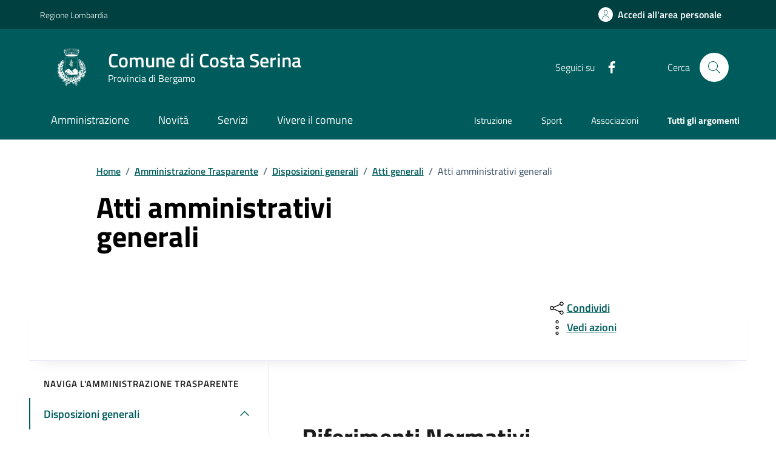

--- FILE ---
content_type: text/html;charset=UTF-8
request_url: https://www.comune.costaserina.bg.it/amministrazione-trasparente/disposizioni-generali/atti-generali/atti-amministrativi-generali/index.html
body_size: 15886
content:








<!DOCTYPE html>

<html lang="it">

	
	<head>
		<meta charset="utf-8">
		<meta http-equiv="X-UA-Compatible" content="IE=edge">
		<meta http-equiv="Content-Language" content="en">
		<meta http-equiv="Content-Type" content="text/html; charset=utf-8">
		
		
		
		
		<title>Comune di Costa Serina : Atti amministrativi generali</title>
		
		<meta name="viewport" content="width=device-width,initial-scale=1">
		<meta name="description" content="Comune di Costa Serina">

		<link rel="stylesheet" href="/system/modules/it.comunefacile.designpa/resources/assets/bootstrap-italia/dist/css/jungle/bootstrap-italia-comuni.min.css">
		<link rel="stylesheet" href="/system/modules/it.comunefacile.designpa/resources/assets/css/jungle/style.css"  >
		<link rel="stylesheet" href="/system/modules/it.comunefacile.designpa/resources/custom/custom.css"  >
		<link rel="manifest" href="/manifest.json">

		
		


		
	</head>

	<body>
		<div class="skiplink">
			<a class="visually-hidden-focusable" href="#main-container">Vai ai contenuti</a>
			<a class="visually-hidden-focusable" href="#footer">Vai al
				footer</a>  
		</div><!-- /skiplink -->
		<div>
			<div  id="header" >

































	
	    

	<div style="margin-top:0px;">
		
		
			

			
				<!-- Nome del comune preso dalle properties del sito-->
				
				
				
				
				
				
				
				

				<header class="it-header-wrapper" data-bs-target="#header-nav-wrapper" >
					<!-------------------------------- BARRA DI COLORE DIVERSO------------------------------------->
					<div class="it-header-slim-wrapper">
						<div class="container">
							<div class="row">
								<div class="it-header-slim-wrapper-content">

									<!-- LINK ESTERNO -->
									
										
											
												<a class="d-lg-block navbar-brand" target="_blank" href="https://www.regione.lombardia.it/wps/portal/istituzionale/" 
												   aria-label="Vai al portale Regione Lombardia - link esterno - apertura nuova scheda" title="Vai al portale Regione Lombardia" >
													Regione Lombardia</a>
											
											
										
									
									<!-- AREA RISERVATA -->
									<div class="it-header-slim-right-zone" role="navigation">
										<div class="nav-item dropdown">

											
												<a class="btn btn-primary btn-icon btn-full" href="/area-personale/" data-element="personal-area-login" title="Accedi all'area personale" 
												   role="button" aria-expanded="false">
													<span class="rounded-icon" aria-hidden="true">
														<svg class="icon icon-primary">
															<use xlink:href="/system/modules/it.comunefacile.designpa/resources/assets/bootstrap-italia/dist/svg/sprites.svg#it-user"></use>
														</svg>
													</span>
													<span class="d-none d-lg-block">Accedi all'area personale</span>
												</a>
											
											
										</div>
									</div>
								</div>
							</div>
						</div>
					</div>



					<div class="it-nav-wrapper">
						<div class="it-header-center-wrapper">
							<div class="container">
								<div class="row">
									<div class="col-12">
										<div class="it-header-center-content-wrapper">


											<!---------------------------------------------------- LOGO ------------------------------------------------------->
											<div class="it-brand-wrapper">
												<a href="/" title="Vai alla homepage" aria-label="Home Comune di Costa Serina">
													<img src="/.galleries/immagini/loghi-banner/Comune-di-Costa-Serina.png" width="80" height="80" style="margin-right:20px"; alt=""/>
													<div class="it-brand-text">
														<div class="it-brand-title">Comune di Costa Serina</div>
														<div class="it-brand-tagline d-none d-md-block">Provincia di Bergamo</div>
													</div>
												</a>
											</div>


											<!------------------------------------------------- SOCIAL ----------------------------------------------------->
											<div class="it-right-zone">
												
													<div class="it-socials d-none d-lg-flex">
														<span>Seguici su</span>
														<div class="row g-2 mb-0">


	<div class="it-socials d-none d-lg-flex">
		<ul>
			<li><a href="https://www.facebook.com/p/Comune-di-Costa-Serina-100066482716940/" target='blank;' title="facebook"  aria-label="Condividi la pagina su facebook">
						<svg class="icon icon-sm icon-white align-top" aria-hidden="true" aria-label="Icona di facebook">
									<use xlink:href="/system/modules/it.comunefacile.designpa/resources/assets/bootstrap-italia/dist/svg/sprites.svg#it-facebook"></use>
								</svg>
								<span class="visually-hidden">Facebook</span>
							</a></li>
				</ul>
	</div>



</div> 


													</div>
												


												<!--------------------------------------------------------------------RICERCA---------------------------------------------------------------->
												<div class="it-search-wrapper">
													<span class="d-none d-md-block">Cerca</span>
													<button class="search-link rounded-icon" type="button" data-bs-toggle="modal" data-bs-target="#search-modal" aria-label="Cerca nel sito">
														<svg class="icon">
															<use href="/system/modules/it.comunefacile.designpa/resources/assets/bootstrap-italia/dist/svg/sprites.svg#it-search"></use>
														</svg>
													</button>
												</div>
												
												
											</div>
										</div>
									</div>
								</div>
							</div>
						</div>




						<!------------------------------------ LINK ALLE SOTTOPAGINE E/O MENU BURGER PER TELEFONI ----------------------------------------------------------->
						<div class="it-header-navbar-wrapper" id="header-nav-wrapper">
							<div class="container">

								<!---------------------menu burger-------------------------->
								<nav class="navbar navbar-expand-lg has-megamenu" aria-label="Navigazione principale">
									<button class="custom-navbar-toggler" type="button" aria-controls="nav4" aria-expanded="false" aria-label="Mostra/Nascondi la navigazione" data-bs-target="#nav4" data-bs-toggle="navbarcollapsible" role="navigation">
										<svg class="icon">
											<use href="/system/modules/it.comunefacile.designpa/resources/assets/bootstrap-italia/dist/svg/sprites.svg#it-burger"></use>
										</svg>
									</button>
									<div class="navbar-collapsable" id="nav4">
										<div class="overlay" style="display: none;"></div>
										<div class="close-div">
											<button class="btn close-menu" type="button">
												<span class="visually-hidden">Nascondi la navigazione</span>
												<svg class="icon">
													<use href="/system/modules/it.comunefacile.designpa/resources/assets/bootstrap-italia/dist/svg/sprites.svg#it-close-big"></use>
												</svg>
											</button>
										</div>
										<div class="menu-wrapper">
											<a href="/" aria-label="home Comune di Costa Serina" class="logo-hamburger">
												<div class="it-brand-text">
													<div class="it-brand-title">Comune di Costa Serina</div>
												</div>
											</a>
											<!-------- Mostra imagini 1 piano -------->
											<!--<ul class="nav navbar-nav navbar-left">-->
<ul class="navbar-nav" data-element="main-navigation">
	<li class="nav-item">
				<a data-element="management" href="/amministrazione/" class="nav-link"><span>Amministrazione</span></a>
			</li>
	   <li class="nav-item">
				<a data-element="news" href="/novita/" class="nav-link"><span>Novità</span></a>
			</li>
	   <li class="nav-item">
				<a data-element="all-services" href="/servizi/" class="nav-link"><span>Servizi</span></a>
			</li>
	   <li class="nav-item">
				<a data-element="live" href="/vivere-il-comune/" class="nav-link"><span>Vivere il comune</span></a>
			</li>
	   </ul>





 
											<!----------argomenti in evidenza ------->
											<ul class="navbar-nav navbar-secondary">
												
												
													
													
														
															
															
																
																	
																		
																		
																		<li class="nav-item">
																			<a class="nav-link" href="/argomenti/dettaglio/index.html?page=0&categorie=argomento/istruzione/" title="Vai all'argomento: Istruzione">
																				Istruzione
																			</a>
																		</li>
																	
																
																	
																		
																		
																		<li class="nav-item">
																			<a class="nav-link" href="/argomenti/dettaglio/index.html?page=0&categorie=argomento/sport/" title="Vai all'argomento: Sport">
																				Sport
																			</a>
																		</li>
																	
																
																	
																		
																		
																		<li class="nav-item">
																			<a class="nav-link" href="/argomenti/dettaglio/index.html?page=0&categorie=argomento/associazioni/" title="Vai all'argomento: Associazioni">
																				Associazioni
																			</a>
																		</li>
																	
																


															
														
													
												
												
												<li class="nav-item">
													<a class="nav-link" href="/argomenti/" data-element="all-topics">
														<span class="fw-bold">Tutti gli argomenti</span>
													</a>
												</li>
												
											</ul>
										</div>
									</div>
								</nav>
							</div>
						</div>
					</div>
				</header>
				<!------------------------------------------ FINE DEI LINK -------------------------------------->









				
					<!-- MOSTRA IL BREADCRUMB -->
					
						<div class="container" id="main-container">
							<div class="row justify-content-center">
								<div class="col-12 col-lg-10">
									<div class="cmp-breadcrumbs" role="navigation">

<nav class="breadcrumb-container">
	<ol class="breadcrumb p-0" data-element="breadcrumb">
		<li class="breadcrumb-item"><a href="/" >Home</a></li>
				<li class="breadcrumb-item"><span class="separator">/</span><a href="/amministrazione-trasparente/" >Amministrazione Trasparente</a></li>
				<li class="breadcrumb-item"><span class="separator">/</span><a href="/amministrazione-trasparente/disposizioni-generali/piano-triennale-per-la-prevenzione-della-corruzione-e-della-trasparenza/" >Disposizioni generali</a></li>
				<li class="breadcrumb-item"><span class="separator">/</span><a href="/amministrazione-trasparente/disposizioni-generali/atti-generali/" >Atti generali</a></li>
				<li class="breadcrumb-item active" aria-current="page"><span class="separator">/</span>Atti amministrativi generali</li>
				</ol>
</nav>

</div>
								</div>
							</div>
						</div>
					

					<div class="container">

						<!-- MOSTRA LA SFUMATURA -->
						<div class="row justify-content-center ">
							<div class="col-12 col-lg-6">
								<div class="cmp-hero">
									<section class="it-hero-wrapper bg-white align-items-start">
										
											<div class="it-hero-text-wrapper pt-0 ps-0 pb-4 pb-lg-60">

												<!-- MOSTRA IL TITOLO -->
												
													<h1 class="text-black hero-title mb-1rem" data-element="page-name" id="titlePage">Atti amministrativi generali</h1>
												

												<!-- MOSTRA LA DESCRIZIONE -->
												

											</div>
										
									</section>
								</div>       
							</div>
							<div class="col-lg-3 offset-lg-1">
								<!-- MOSTRA I PULSANTI E LE AZIONI -->
								
							</div>
						</div>
					</div>

				
			
		
















		<!------------------------------------------- MENU A TENDINA PER LA RICERCA ----------------------------------------------------->
			<div class="modal fade search-modal" id="search-modal" tabindex="-1" role="dialog" aria-hidden="true">
				<div class="modal-dialog modal-lg" role="document">
					<div class="modal-content perfect-scrollbar">
						<div class="modal-body">
							<form name="searchFormHeader" action="/ricerca/" method="post" >
								<div class="container">


									<div class="row variable-gutters">
										<div class="col">
											<div class="modal-title">
												<button class="search-link d-md-none" type="button" data-bs-toggle="modal" data-bs-target="#search-modal" aria-label="Chiudi e torna alla pagina precedente">
													<svg class="icon icon-md">
														<use href="/system/modules/it.comunefacile.designpa/resources/assets/bootstrap-italia/dist/svg/sprites.svg#it-arrow-left"></use>
													</svg>
												</button>
												<h2>Cerca</h2>
												<button class="search-link d-none d-md-block" type="button" data-bs-toggle="modal" data-bs-target="#search-modal" aria-label="Chiudi e torna alla pagina precedente">
													<svg class="icon icon-md">
														<use href="/system/modules/it.comunefacile.designpa/resources/assets/bootstrap-italia/dist/svg/sprites.svg#it-close-big"></use>
													</svg>
												</button>
											</div>
											<div class="form-group autocomplete-wrapper">
												<label for="autocomplete-two" class="visually-hidden">Cerca nel sito</label>
												<input type="search" class="autocomplete ps-5" placeholder="Cerca nel sito" id="cerca" name="q" data-bs-autocomplete="[]">
												<span class="autocomplete-icon" aria-hidden="true">
													<svg class="icon"><use href="/system/modules/it.comunefacile.designpa/resources/assets/bootstrap-italia/dist/svg/sprites.svg#it-search"></use></svg>
												</span>
												<button type="submit" class="btn btn-primary" >
													<span class="">Cerca</span>
												</button>
											</div>
										</div>
									</div>



									
									<div class="row variable-gutters">
										<div class="searches-list-wrapper">
											<div class="other-link-title">FORSE STAVI CERCANDO</div>
											<ul class="link-list t-primary">
												
												
												
												
												

												
												
												
												
												
													
													
														
															
															<li class="mb-3 mt-3">
																<a class="list-item ps-0 title-medium" href="/servizi/salute-benessere-e-assistenza/dettaglio-servizio/Presentare-domanda-per-assegno-di-maternita/">
																	<span>Presentare domanda per assegno di maternità</span>
																</a>
															</li>
														
															
															<li class="mb-3 mt-3">
																<a class="list-item ps-0 title-medium" href="/servizi/anagrafe-e-stato-civile/dettaglio-servizio/Richiedere-laccesso-agli-atti/">
																	<span>Richiedere l'accesso agli atti</span>
																</a>
															</li>
														
															
															<li class="mb-3 mt-3">
																<a class="list-item ps-0 title-medium" href="/servizi/autorizzazioni/dettaglio-servizio/Richiedere-permesso-di-occupazione-suolo-pubblico/">
																	<span>Richiedere permesso di occupazione suolo pubblico</span>
																</a>
															</li>
														
													
												

												
												
												

												
												
												
												
												
													
													
														
															
															<li class="mb-3 mt-3">
																<a class="list-item ps-0 title-medium" href="/amministrazione/uffici/dettaglio-ufficio/Biblioteca-Civica-Ipazia-00001/">
																	<span>Biblioteca Civica Ipazia</span>
																</a>
															</li>
														
															
															<li class="mb-3 mt-3">
																<a class="list-item ps-0 title-medium" href="/amministrazione/uffici/dettaglio-ufficio/Ufficio-Edilizia-Privata/">
																	<span>Ufficio Edilizia Privata</span>
																</a>
															</li>
														
															
															<li class="mb-3 mt-3">
																<a class="list-item ps-0 title-medium" href="/amministrazione/uffici/dettaglio-ufficio/Ufficio-Lavori-Pubblici/">
																	<span>Ufficio Lavori Pubblici</span>
																</a>
															</li>
														
													
												

												
												<li class="mb-3 mt-3">
													<a class="list-item ps-0 title-medium" href="/amministrazione-trasparente/">
														<span>Amministrazione trasparente</span>
													</a>
												</li>

												
												<li class="mb-3 mt-3">
													<a class="list-item ps-0 title-medium" href="/servizi/ambiente-e-territorio/rifiuti/">
														<span>Calendario rifiuti</span>
													</a>
												</li>

												
												
												
												
												
													
													
														
															
															<li class="mb-3 mt-3">
																<a class="list-item ps-0 title-medium" href="/vivere-il-comune/luoghi/dettaglio-luogo/Casa-natale-di-Fra-Cecilio/">
																	<span>Casa natale di Fra' Cecilio</span>
																</a>
															</li>
														
															
															<li class="mb-3 mt-3">
																<a class="list-item ps-0 title-medium" href="/vivere-il-comune/luoghi/dettaglio-luogo/Chiesa-Quattrocentesca/">
																	<span>Chiesa Quattrocentesca</span>
																</a>
															</li>
														
															
															<li class="mb-3 mt-3">
																<a class="list-item ps-0 title-medium" href="/vivere-il-comune/luoghi/dettaglio-luogo/La-Peta/">
																	<span>La Peta</span>
																</a>
															</li>
														
													
												

											</ul>
										</div>
									</div>
								</div>
							</form>
						</div>
					</div>
				</div>
			</div>
	</div>

 </div>
		</div>
		<main>
			<div>
				<div  id="page-complete" ><div>
		<div class="container">
			<div class="row justify-content-center row-shadow">
				<div class="col-12 col-lg-10">
					<div class="cmp-heading pb-3 pb-lg-4">
						<div class="row">
							<div class="col-lg-8">
								<div class="it-hero-text-wrapper pt-0 ps-0 pb-4 pb-lg-60">
									<div class="hero-text">
										<p>
											</p>
									</div>
								</div>
							</div>
							<div class="col-lg-3 offset-lg-1 mt-5 mt-lg-0">
								<div class="dropdown d-inline">
	<button aria-label="condividi sui social" class="btn btn-dropdown dropdown-toggle text-decoration-underline d-inline-flex align-items-center fs-0" type="button" 
	    id="shareActions" data-bs-toggle="dropdown" aria-haspopup="true" aria-expanded="false" aria-label="Apri il menÃ¹ delle condivisioni">
		<svg class="icon" aria-hidden="true">
			<use xlink:href="/system/modules/it.comunefacile.designpa/resources/assets/bootstrap-italia/dist/svg/sprites.svg#it-share" aria-></use>
		</svg>
		<span>Condividi</span>
	</button>
	<div class="dropdown-menu shadow-lg" aria-labelledby="shareActions">
		<div class="link-list-wrapper">
			<ul class="link-list" role="menu">
				<li role="none">
					<a class="list-item" id="facebook-share" href="#" role="menuitem" target="_blank" aria-label="Condividi questa pagina su facebook">
						<svg class="icon" aria-hidden="true">
							<use xlink:href="/system/modules/it.comunefacile.designpa/resources/assets/bootstrap-italia/dist/svg/sprites.svg#it-facebook"></use>
						</svg>
						<span>Facebook</span>
					</a>
				</li>
				<li role="none">
					<a class="list-item" id="twitter-share" href="#" role="menuitem" target="_blank" aria-label="Condividi questa pagina su X">
						<svg class="icon" aria-hidden="true">
							<use xlink:href="/system/modules/it.comunefacile.designpa/resources/assets/bootstrap-italia/dist/svg/sprites.svg#it-twitter"></use>
						</svg>
						<span>X</span>
					</a>
				</li>
				<li role="none">
					<a class="list-item" id="linkedin-share" href="#" role="menuitem" target="_blank" aria-label="Condividi questa pagina su linkedin">
						<svg class="icon" aria-hidden="true">
							<use xlink:href="/system/modules/it.comunefacile.designpa/resources/assets/bootstrap-italia/dist/svg/sprites.svg#it-linkedin"></use>
						</svg>
						<span>Linkedin</span>
					</a>
				</li>
				<li role="none">
				  	<a class="list-item" id="whatsapp-share" href="#" role="menuitem" target="_blank" aria-label="Condividi questa pagina su whatsapp">
						<svg class="icon" aria-hidden="true">
					  		<use xlink:href="/system/modules/it.comunefacile.designpa/resources/assets/bootstrap-italia/dist/svg/sprites.svg#it-whatsapp"></use>
						</svg>
						<span>Whatsapp</span>
				  	</a>
				</li>
				<li role="none">
					<a class="list-item" id="telegram-share" href="#" role="menuitem" target="_blank" aria-label="Condividi questa pagina su telegram">
						<svg class="icon" aria-hidden="true">
							<use xlink:href="/system/modules/it.comunefacile.designpa/resources/assets/bootstrap-italia/dist/svg/sprites.svg#it-telegram"></use>
						</svg>
						<span>Telegram</span>
					</a>
				</li>
				
				
				<script>
					document.addEventListener('DOMContentLoaded', function() {
						const currentUrl = 'https://www.comune.costaserina.bg.it:443/comunecostaserina/opencms/system/modules/it.comunefacile.designpa/formatters/amm-trasparente-nav-laterale.jsp' 
						                   || window.location.href;
						const facebookLink = "https://www.facebook.com/sharer/sharer.php?u=" + encodeURIComponent(currentUrl);
						document.getElementById("facebook-share")?.setAttribute("href", facebookLink);
						const twitterLink = "https://twitter.com/intent/tweet?text=" + encodeURIComponent(currentUrl);
						document.getElementById("twitter-share")?.setAttribute("href", twitterLink);
						const linkedinLink = "https://www.linkedin.com/shareArticle?url=" + encodeURIComponent(currentUrl);
						document.getElementById("linkedin-share")?.setAttribute("href", linkedinLink);
						const whatsappLink = "https://api.whatsapp.com/send?text=" + encodeURIComponent(currentUrl);
						document.getElementById("whatsapp-share")?.setAttribute("href", whatsappLink);
						const telegramLink = "https://t.me/share/url?url=" + encodeURIComponent(currentUrl);
						document.getElementById("telegram-share")?.setAttribute("href", telegramLink);
					});
				</script>
			</ul>
		</div>
	</div>
</div><div class="dropdown d-inline">
	<button aria-label="vedi azioni da compiere sulla pagina" class="btn btn-dropdown dropdown-toggle text-decoration-underline d-inline-flex align-items-center fs-0" type="button" 
	        id="viewActions" data-bs-toggle="dropdown" aria-haspopup="true" aria-expanded="false" aria-label="Vedi altre azioni eseguibili sulla pagina">
		<svg class="icon" aria-hidden="true" aria-label="Icona del menu delle azioni">
			<use xlink:href="/system/modules/it.comunefacile.designpa/resources/assets/bootstrap-italia/dist/svg/sprites.svg#it-more-items"></use>
		</svg>
		<span>Vedi azioni</span>
	</button>
	<div class="dropdown-menu shadow-lg" aria-labelledby="viewActions">
		<div class="link-list-wrapper">
			<ul class="link-list" role="menu">
				<li role="none">
					<a class="list-item" href="#" onclick="window.print()" role="menuitem" aria-label="Stampa la pagina">
						<svg class="icon" aria-hidden="true">
							<use xlink:href="/system/modules/it.comunefacile.designpa/resources/assets/bootstrap-italia/dist/svg/sprites.svg#it-print"></use>
						</svg>
						<span>Stampa</span>
					</a>
				</li>
				<li role="none">
					<a class="list-item" href="#" onclick="window.listenElements(this, '[data-audio]')" role="menuitem" aria-label="Ascolta la pagina">
						<svg class="icon" aria-hidden="true">
							<use xlink:href="/system/modules/it.comunefacile.designpa/resources/assets/bootstrap-italia/dist/svg/sprites.svg#it-hearing"></use>
						</svg>
						<span>Ascolta</span>
					</a>
				</li>
				<li role="none">
					<a class="list-item" href="mailto:?subject=&body=" role="menuitem" aria-label="Invia il contenuto della pagina tramite mail">
						<svg class="icon" aria-hidden="true">
							<use xlink:href="/system/modules/it.comunefacile.designpa/resources/assets/bootstrap-italia/dist/svg/sprites.svg#it-mail"></use>
						</svg>
						<span>Invia</span>
					</a>
				</li>
			</ul>
		</div>
	</div>
</div>



</div>
						</div>
					</div>
				</div>
			</div>
		</div>
		<div class="container">
			<div class="row border-top border-light row-column-border row-column-menu-left mt-0px">
				<aside class="col-lg-4">
					<div class="sidebar-wrapper">
						<div class="h3">Naviga l'amministrazione trasparente</div>
						<div class="sidebar-linklist-wrapper">
							<div class="link-list-wrapper">
								<ul class="link-list">
									















<!-- Numero elementi sottosezione -->


	







	
	



<!-- Elementi senza sottosezioni (link diretto alla pagina)-->


<!--Elementi con sottosezioni-->


	<!-- Redirect -->
	
		<li>
			<a class="list-item right-icon active large medium" href="#collapse-0" role="button" data-bs-toggle="collapse" aria-expanded="true" aria-controls="collapse-0">
				<span class="list-item-title-icon-wrapper">
					<span>Disposizioni generali</span>
					<svg class="icon icon-primary icon-md" href="#collapse-0">
						<use href="/system/modules/it.comunefacile.designpa/resources/assets/bootstrap-italia/dist/svg/sprites.svg#it-expand"></use>
					</svg>
				</span>
			</a>
		</li>
	


	<!-- Link diretto alla pagina -->
	
	
	<!-- Lista sottosezioni-->
		
		 
	

	<ul class="link-sublist collapse show" id="collapse-0">
		
			

			















<!-- Numero elementi sottosezione -->


	








<!-- Elementi senza sottosezioni (link diretto alla pagina)-->

	<li>
		<a class="list-item  " href="/amministrazione-trasparente/disposizioni-generali/piano-triennale-per-la-prevenzione-della-corruzione-e-della-trasparenza/" role="button" data-element="amministration-element">
			<span class="list-item-title">
				<span>Piano triennale per la prevenzione della corruzione e della trasparenza</span>
			</span>
		</a>
	</li>


<!--Elementi con sottosezioni-->


		
			

			















<!-- Numero elementi sottosezione -->


	







	
	



<!-- Elementi senza sottosezioni (link diretto alla pagina)-->


<!--Elementi con sottosezioni-->


	<!-- Redirect -->
	


	<!-- Link diretto alla pagina -->
	

		<li>
			<div class="row" style="margin-right: 10px;">
				<a class="col-10 list-item right-icon active " style="padding-left: 36px;" href="/amministrazione-trasparente/disposizioni-generali/atti-generali/">
					<span class="list-item-title-icon-wrapper">
						<span>Atti generali</span>

					</span>
				</a>
				<a class="col-2 list-item right-icon" href="#collapse-0-1" role="button" data-bs-toggle="collapse" aria-expanded="true" aria-controls="collapse-0-1">
					<span class="list-item-title-icon-wrapper">
						<svg class="icon icon-primary icon-md">
							<use href="/system/modules/it.comunefacile.designpa/resources/assets/bootstrap-italia/dist/svg/sprites.svg#it-expand"></use>
						</svg>
					</span>
				</a>
			</div>
		</li>
		
	
	
	<!-- Lista sottosezioni-->
		
		 
	

	<ul class="link-sublist collapse show" id="collapse-0-1">
		
			

			















<!-- Numero elementi sottosezione -->


	








<!-- Elementi senza sottosezioni (link diretto alla pagina)-->

	<li>
		<a class="list-item  " href="/amministrazione-trasparente/disposizioni-generali/atti-generali/riferimenti-normativi-su-organizzazione-e-attivita/" role="button" data-element="amministration-element">
			<span class="list-item-title">
				<span>Riferimenti normativi su organizzazione e attività</span>
			</span>
		</a>
	</li>


<!--Elementi con sottosezioni-->


		
			

			















<!-- Numero elementi sottosezione -->


	







	
	



<!-- Elementi senza sottosezioni (link diretto alla pagina)-->

	<li>
		<a class="list-item active " href="/amministrazione-trasparente/disposizioni-generali/atti-generali/atti-amministrativi-generali/" role="button" data-element="amministration-element">
			<span class="list-item-title">
				<span>Atti amministrativi generali</span>
			</span>
		</a>
	</li>


<!--Elementi con sottosezioni-->


		
			

			















<!-- Numero elementi sottosezione -->


	








<!-- Elementi senza sottosezioni (link diretto alla pagina)-->

	<li>
		<a class="list-item  " href="/amministrazione-trasparente/disposizioni-generali/atti-generali/documenti-di-programmazione-strategico-gestionale/" role="button" data-element="amministration-element">
			<span class="list-item-title">
				<span>Documenti di programmazione strategico-gestionale</span>
			</span>
		</a>
	</li>


<!--Elementi con sottosezioni-->


		
			

			















<!-- Numero elementi sottosezione -->


	








<!-- Elementi senza sottosezioni (link diretto alla pagina)-->

	<li>
		<a class="list-item  " href="/amministrazione-trasparente/disposizioni-generali/atti-generali/codice-disciplinare-e-codice-di-condotta/" role="button" data-element="amministration-element">
			<span class="list-item-title">
				<span>Codice disciplinare e codice di condotta</span>
			</span>
		</a>
	</li>


<!--Elementi con sottosezioni-->


		
			

			















<!-- Numero elementi sottosezione -->


	








<!-- Elementi senza sottosezioni (link diretto alla pagina)-->

	<li>
		<a class="list-item  " href="/amministrazione-trasparente/disposizioni-generali/atti-generali/statuti-e-leggi-regionali/" role="button" data-element="amministration-element">
			<span class="list-item-title">
				<span>Statuti e leggi regionali</span>
			</span>
		</a>
	</li>


<!--Elementi con sottosezioni-->


		
	</ul>


		
			

			















<!-- Numero elementi sottosezione -->


	








<!-- Elementi senza sottosezioni (link diretto alla pagina)-->


<!--Elementi con sottosezioni-->


	<!-- Redirect -->
	


	<!-- Link diretto alla pagina -->
	

		<li>
			<div class="row" style="margin-right: 10px;">
				<a class="col-10 list-item right-icon  " style="padding-left: 36px;" href="/amministrazione-trasparente/disposizioni-generali/scadenzario-obblighi-amministrativi/">
					<span class="list-item-title-icon-wrapper">
						<span>Oneri informativi per cittadini e imprese</span>

					</span>
				</a>
				<a class="col-2 list-item right-icon" href="#collapse-0-2" role="button" data-bs-toggle="collapse" aria-expanded="false" aria-controls="collapse-0-2">
					<span class="list-item-title-icon-wrapper">
						<svg class="icon icon-primary icon-md">
							<use href="/system/modules/it.comunefacile.designpa/resources/assets/bootstrap-italia/dist/svg/sprites.svg#it-expand"></use>
						</svg>
					</span>
				</a>
			</div>
		</li>
		
	
	
	<!-- Lista sottosezioni-->
	

	<ul class="link-sublist collapse " id="collapse-0-2">
		
			

			















<!-- Numero elementi sottosezione -->


	








<!-- Elementi senza sottosezioni (link diretto alla pagina)-->

	<li>
		<a class="list-item  " href="/amministrazione-trasparente/disposizioni-generali/scadenzario-obblighi-amministrativi/scadenzario-obblighi-amministrativi/" role="button" data-element="amministration-element">
			<span class="list-item-title">
				<span>Scadenzario obblighi amministrativi</span>
			</span>
		</a>
	</li>


<!--Elementi con sottosezioni-->


		
	</ul>


		
	</ul>

















<!-- Numero elementi sottosezione -->


	








<!-- Elementi senza sottosezioni (link diretto alla pagina)-->


<!--Elementi con sottosezioni-->


	<!-- Redirect -->
	
		<li>
			<a class="list-item right-icon  large medium" href="#collapse-1" role="button" data-bs-toggle="collapse" aria-expanded="false" aria-controls="collapse-1">
				<span class="list-item-title-icon-wrapper">
					<span>Organizzazione</span>
					<svg class="icon icon-primary icon-md" href="#collapse-1">
						<use href="/system/modules/it.comunefacile.designpa/resources/assets/bootstrap-italia/dist/svg/sprites.svg#it-expand"></use>
					</svg>
				</span>
			</a>
		</li>
	


	<!-- Link diretto alla pagina -->
	
	
	<!-- Lista sottosezioni-->
	

	<ul class="link-sublist collapse " id="collapse-1">
		
			

			















<!-- Numero elementi sottosezione -->


	








<!-- Elementi senza sottosezioni (link diretto alla pagina)-->


<!--Elementi con sottosezioni-->


	<!-- Redirect -->
	


	<!-- Link diretto alla pagina -->
	

		<li>
			<div class="row" style="margin-right: 10px;">
				<a class="col-10 list-item right-icon  " style="padding-left: 36px;" href="/amministrazione-trasparente/organizzazione/titolari-di-incarichi-politici-di-amministrazione-di-direzione-o-di-governo/">
					<span class="list-item-title-icon-wrapper">
						<span>Titolari di incarichi politici, di amministrazione, di direzione o di governo</span>

					</span>
				</a>
				<a class="col-2 list-item right-icon" href="#collapse-1-0" role="button" data-bs-toggle="collapse" aria-expanded="false" aria-controls="collapse-1-0">
					<span class="list-item-title-icon-wrapper">
						<svg class="icon icon-primary icon-md">
							<use href="/system/modules/it.comunefacile.designpa/resources/assets/bootstrap-italia/dist/svg/sprites.svg#it-expand"></use>
						</svg>
					</span>
				</a>
			</div>
		</li>
		
	
	
	<!-- Lista sottosezioni-->
	

	<ul class="link-sublist collapse " id="collapse-1-0">
		
			

			















<!-- Numero elementi sottosezione -->


	








<!-- Elementi senza sottosezioni (link diretto alla pagina)-->

	<li>
		<a class="list-item  " href="/amministrazione-trasparente/organizzazione/titolari-di-incarichi-politici-di-amministrazione-di-direzione-o-di-governo/titolari-di-incarichi-politici/" role="button" data-element="amministration-element">
			<span class="list-item-title">
				<span>Titolari di incarichi politici</span>
			</span>
		</a>
	</li>


<!--Elementi con sottosezioni-->


		
			

			















<!-- Numero elementi sottosezione -->


	








<!-- Elementi senza sottosezioni (link diretto alla pagina)-->

	<li>
		<a class="list-item  " href="/amministrazione-trasparente/organizzazione/titolari-di-incarichi-politici-di-amministrazione-di-direzione-o-di-governo/titolari-di-incarichi-di-amministrazione-di-direzione-o-di-governo/" role="button" data-element="amministration-element">
			<span class="list-item-title">
				<span>Titolari di incarichi di amministrazione, di direzione o di governo</span>
			</span>
		</a>
	</li>


<!--Elementi con sottosezioni-->


		
			

			















<!-- Numero elementi sottosezione -->


	








<!-- Elementi senza sottosezioni (link diretto alla pagina)-->

	<li>
		<a class="list-item  " href="/amministrazione-trasparente/organizzazione/titolari-di-incarichi-politici-di-amministrazione-di-direzione-o-di-governo/cessati-dallincarico/" role="button" data-element="amministration-element">
			<span class="list-item-title">
				<span>Cessati dall'incarico</span>
			</span>
		</a>
	</li>


<!--Elementi con sottosezioni-->


		
			

			















<!-- Numero elementi sottosezione -->


	








<!-- Elementi senza sottosezioni (link diretto alla pagina)-->

	<li>
		<a class="list-item  " href="/amministrazione-trasparente/organizzazione/titolari-di-incarichi-politici-di-amministrazione-di-direzione-o-di-governo/organi-di-indirizzo-politico-di-amministrazione-e-gestione/" role="button" data-element="amministration-element">
			<span class="list-item-title">
				<span>Organi di indirizzo politico, di amministrazione e gestione</span>
			</span>
		</a>
	</li>


<!--Elementi con sottosezioni-->


		
	</ul>


		
			

			















<!-- Numero elementi sottosezione -->


	








<!-- Elementi senza sottosezioni (link diretto alla pagina)-->

	<li>
		<a class="list-item  " href="/amministrazione-trasparente/organizzazione/sanzioni-per-mancata-comunicazione-dei-dati-/" role="button" data-element="amministration-element">
			<span class="list-item-title">
				<span>Sanzioni per mancata o incompleta comunicazione dei dati da parte dei titolari di incarichi politici, di amministrazione, di direzione o di governo</span>
			</span>
		</a>
	</li>


<!--Elementi con sottosezioni-->


		
			

			















<!-- Numero elementi sottosezione -->


	








<!-- Elementi senza sottosezioni (link diretto alla pagina)-->


<!--Elementi con sottosezioni-->


	<!-- Redirect -->
	


	<!-- Link diretto alla pagina -->
	

		<li>
			<div class="row" style="margin-right: 10px;">
				<a class="col-10 list-item right-icon  " style="padding-left: 36px;" href="/amministrazione-trasparente/organizzazione/articolazione-degli-uffici/">
					<span class="list-item-title-icon-wrapper">
						<span>Articolazione degli uffici</span>

					</span>
				</a>
				<a class="col-2 list-item right-icon" href="#collapse-1-2" role="button" data-bs-toggle="collapse" aria-expanded="false" aria-controls="collapse-1-2">
					<span class="list-item-title-icon-wrapper">
						<svg class="icon icon-primary icon-md">
							<use href="/system/modules/it.comunefacile.designpa/resources/assets/bootstrap-italia/dist/svg/sprites.svg#it-expand"></use>
						</svg>
					</span>
				</a>
			</div>
		</li>
		
	
	
	<!-- Lista sottosezioni-->
	

	<ul class="link-sublist collapse " id="collapse-1-2">
		
			

			















<!-- Numero elementi sottosezione -->


	








<!-- Elementi senza sottosezioni (link diretto alla pagina)-->

	<li>
		<a class="list-item  " href="/amministrazione-trasparente/organizzazione/articolazione-degli-uffici/organigramma/" role="button" data-element="amministration-element">
			<span class="list-item-title">
				<span>Organigramma</span>
			</span>
		</a>
	</li>


<!--Elementi con sottosezioni-->


		
	</ul>


		
			

			















<!-- Numero elementi sottosezione -->


	








<!-- Elementi senza sottosezioni (link diretto alla pagina)-->

	<li>
		<a class="list-item  " href="/amministrazione-trasparente/organizzazione/telefono-e-posta-elettronica/" role="button" data-element="amministration-element">
			<span class="list-item-title">
				<span>Telefono e posta elettronica</span>
			</span>
		</a>
	</li>


<!--Elementi con sottosezioni-->


		
			

			















<!-- Numero elementi sottosezione -->


	








<!-- Elementi senza sottosezioni (link diretto alla pagina)-->


<!--Elementi con sottosezioni-->


	<!-- Redirect -->
	


	<!-- Link diretto alla pagina -->
	

		<li>
			<div class="row" style="margin-right: 10px;">
				<a class="col-10 list-item right-icon  " style="padding-left: 36px;" href="/amministrazione-trasparente/organizzazione/rendiconti-gruppi-consiliari-regionali-provinciali/">
					<span class="list-item-title-icon-wrapper">
						<span>Rendiconti gruppi consiliari regionali/provinciali</span>

					</span>
				</a>
				<a class="col-2 list-item right-icon" href="#collapse-1-4" role="button" data-bs-toggle="collapse" aria-expanded="false" aria-controls="collapse-1-4">
					<span class="list-item-title-icon-wrapper">
						<svg class="icon icon-primary icon-md">
							<use href="/system/modules/it.comunefacile.designpa/resources/assets/bootstrap-italia/dist/svg/sprites.svg#it-expand"></use>
						</svg>
					</span>
				</a>
			</div>
		</li>
		
	
	
	<!-- Lista sottosezioni-->
	

	<ul class="link-sublist collapse " id="collapse-1-4">
		
			

			















<!-- Numero elementi sottosezione -->


	








<!-- Elementi senza sottosezioni (link diretto alla pagina)-->

	<li>
		<a class="list-item  " href="/amministrazione-trasparente/organizzazione/rendiconti-gruppi-consiliari-regionali-provinciali/atti-degli-organi-di-controllo/" role="button" data-element="amministration-element">
			<span class="list-item-title">
				<span>Atti degli organi di controllo</span>
			</span>
		</a>
	</li>


<!--Elementi con sottosezioni-->


		
	</ul>


		
	</ul>

















<!-- Numero elementi sottosezione -->


	








<!-- Elementi senza sottosezioni (link diretto alla pagina)-->


<!--Elementi con sottosezioni-->


	<!-- Redirect -->
	
		<li>
			<a class="list-item right-icon  large medium" href="#collapse-2" role="button" data-bs-toggle="collapse" aria-expanded="false" aria-controls="collapse-2">
				<span class="list-item-title-icon-wrapper">
					<span>Consulenti e collaboratori</span>
					<svg class="icon icon-primary icon-md" href="#collapse-2">
						<use href="/system/modules/it.comunefacile.designpa/resources/assets/bootstrap-italia/dist/svg/sprites.svg#it-expand"></use>
					</svg>
				</span>
			</a>
		</li>
	


	<!-- Link diretto alla pagina -->
	
	
	<!-- Lista sottosezioni-->
	

	<ul class="link-sublist collapse " id="collapse-2">
		
			

			















<!-- Numero elementi sottosezione -->


	








<!-- Elementi senza sottosezioni (link diretto alla pagina)-->

	<li>
		<a class="list-item  " href="/amministrazione-trasparente/consulenti-e-collaboratori/titolari-di-incarichi-di-collaborazione-o-consulenza/" role="button" data-element="amministration-element">
			<span class="list-item-title">
				<span>Titolari di incarichi  di collaborazione o consulenza</span>
			</span>
		</a>
	</li>


<!--Elementi con sottosezioni-->


		
	</ul>

















<!-- Numero elementi sottosezione -->


	








<!-- Elementi senza sottosezioni (link diretto alla pagina)-->


<!--Elementi con sottosezioni-->


	<!-- Redirect -->
	
		<li>
			<a class="list-item right-icon  large medium" href="#collapse-3" role="button" data-bs-toggle="collapse" aria-expanded="false" aria-controls="collapse-3">
				<span class="list-item-title-icon-wrapper">
					<span>Personale</span>
					<svg class="icon icon-primary icon-md" href="#collapse-3">
						<use href="/system/modules/it.comunefacile.designpa/resources/assets/bootstrap-italia/dist/svg/sprites.svg#it-expand"></use>
					</svg>
				</span>
			</a>
		</li>
	


	<!-- Link diretto alla pagina -->
	
	
	<!-- Lista sottosezioni-->
	

	<ul class="link-sublist collapse " id="collapse-3">
		
			

			















<!-- Numero elementi sottosezione -->


	








<!-- Elementi senza sottosezioni (link diretto alla pagina)-->

	<li>
		<a class="list-item  " href="/amministrazione-trasparente/personale/titolari-di-incarichi-dirigenziali-amministrativi-di-vertice-/" role="button" data-element="amministration-element">
			<span class="list-item-title">
				<span>Titolari di incarichi dirigenziali amministrativi di vertice</span>
			</span>
		</a>
	</li>


<!--Elementi con sottosezioni-->


		
			

			















<!-- Numero elementi sottosezione -->


	








<!-- Elementi senza sottosezioni (link diretto alla pagina)-->


<!--Elementi con sottosezioni-->


	<!-- Redirect -->
	


	<!-- Link diretto alla pagina -->
	

		<li>
			<div class="row" style="margin-right: 10px;">
				<a class="col-10 list-item right-icon  " style="padding-left: 36px;" href="/amministrazione-trasparente/personale/titolari-di-incarichi-dirigenziali-dirigenti-non-generali-/">
					<span class="list-item-title-icon-wrapper">
						<span>Titolari di incarichi dirigenziali (dirigenti non generali)</span>

					</span>
				</a>
				<a class="col-2 list-item right-icon" href="#collapse-3-1" role="button" data-bs-toggle="collapse" aria-expanded="false" aria-controls="collapse-3-1">
					<span class="list-item-title-icon-wrapper">
						<svg class="icon icon-primary icon-md">
							<use href="/system/modules/it.comunefacile.designpa/resources/assets/bootstrap-italia/dist/svg/sprites.svg#it-expand"></use>
						</svg>
					</span>
				</a>
			</div>
		</li>
		
	
	
	<!-- Lista sottosezioni-->
	

	<ul class="link-sublist collapse " id="collapse-3-1">
		
			

			















<!-- Numero elementi sottosezione -->


	








<!-- Elementi senza sottosezioni (link diretto alla pagina)-->

	<li>
		<a class="list-item  " href="/amministrazione-trasparente/personale/titolari-di-incarichi-dirigenziali-dirigenti-non-generali-/incarichi-dirigenziali/" role="button" data-element="amministration-element">
			<span class="list-item-title">
				<span>Incarichi dirigenziali</span>
			</span>
		</a>
	</li>


<!--Elementi con sottosezioni-->


		
			

			















<!-- Numero elementi sottosezione -->


	








<!-- Elementi senza sottosezioni (link diretto alla pagina)-->

	<li>
		<a class="list-item  " href="/amministrazione-trasparente/personale/titolari-di-incarichi-dirigenziali-dirigenti-non-generali-/posti-di-funzione-disponibili/" role="button" data-element="amministration-element">
			<span class="list-item-title">
				<span>Posti di funzione disponibili</span>
			</span>
		</a>
	</li>


<!--Elementi con sottosezioni-->


		
			

			















<!-- Numero elementi sottosezione -->


	








<!-- Elementi senza sottosezioni (link diretto alla pagina)-->

	<li>
		<a class="list-item  " href="/amministrazione-trasparente/personale/titolari-di-incarichi-dirigenziali-dirigenti-non-generali-/ruolo-dirigenti/" role="button" data-element="amministration-element">
			<span class="list-item-title">
				<span>Ruolo dirigenti</span>
			</span>
		</a>
	</li>


<!--Elementi con sottosezioni-->


		
	</ul>


		
			

			















<!-- Numero elementi sottosezione -->


	








<!-- Elementi senza sottosezioni (link diretto alla pagina)-->

	<li>
		<a class="list-item  " href="/amministrazione-trasparente/personale/sanzioni-per-mancata-comunicazione-dei-dati-/" role="button" data-element="amministration-element">
			<span class="list-item-title">
				<span>Sanzioni per mancata comunicazione dei dati</span>
			</span>
		</a>
	</li>


<!--Elementi con sottosezioni-->


		
			

			















<!-- Numero elementi sottosezione -->


	








<!-- Elementi senza sottosezioni (link diretto alla pagina)-->


<!--Elementi con sottosezioni-->


	<!-- Redirect -->
	


	<!-- Link diretto alla pagina -->
	

		<li>
			<div class="row" style="margin-right: 10px;">
				<a class="col-10 list-item right-icon  " style="padding-left: 36px;" href="/amministrazione-trasparente/personale/dotazione-organica/">
					<span class="list-item-title-icon-wrapper">
						<span>Dotazione organica</span>

					</span>
				</a>
				<a class="col-2 list-item right-icon" href="#collapse-3-3" role="button" data-bs-toggle="collapse" aria-expanded="false" aria-controls="collapse-3-3">
					<span class="list-item-title-icon-wrapper">
						<svg class="icon icon-primary icon-md">
							<use href="/system/modules/it.comunefacile.designpa/resources/assets/bootstrap-italia/dist/svg/sprites.svg#it-expand"></use>
						</svg>
					</span>
				</a>
			</div>
		</li>
		
	
	
	<!-- Lista sottosezioni-->
	

	<ul class="link-sublist collapse " id="collapse-3-3">
		
			

			















<!-- Numero elementi sottosezione -->


	








<!-- Elementi senza sottosezioni (link diretto alla pagina)-->

	<li>
		<a class="list-item  " href="/amministrazione-trasparente/personale/dotazione-organica/conto-annuale-del-personale/" role="button" data-element="amministration-element">
			<span class="list-item-title">
				<span>Conto annuale del personale</span>
			</span>
		</a>
	</li>


<!--Elementi con sottosezioni-->


		
			

			















<!-- Numero elementi sottosezione -->


	








<!-- Elementi senza sottosezioni (link diretto alla pagina)-->

	<li>
		<a class="list-item  " href="/amministrazione-trasparente/personale/dotazione-organica/costo-personale-tempo-indeterminato/" role="button" data-element="amministration-element">
			<span class="list-item-title">
				<span>Costo personale tempo indeterminato</span>
			</span>
		</a>
	</li>


<!--Elementi con sottosezioni-->


		
	</ul>


		
			

			















<!-- Numero elementi sottosezione -->


	








<!-- Elementi senza sottosezioni (link diretto alla pagina)-->


<!--Elementi con sottosezioni-->


	<!-- Redirect -->
	


	<!-- Link diretto alla pagina -->
	

		<li>
			<div class="row" style="margin-right: 10px;">
				<a class="col-10 list-item right-icon  " style="padding-left: 36px;" href="/amministrazione-trasparente/personale/personale-non-a-tempo-indeterminato/">
					<span class="list-item-title-icon-wrapper">
						<span>Personale non a tempo indeterminato</span>

					</span>
				</a>
				<a class="col-2 list-item right-icon" href="#collapse-3-4" role="button" data-bs-toggle="collapse" aria-expanded="false" aria-controls="collapse-3-4">
					<span class="list-item-title-icon-wrapper">
						<svg class="icon icon-primary icon-md">
							<use href="/system/modules/it.comunefacile.designpa/resources/assets/bootstrap-italia/dist/svg/sprites.svg#it-expand"></use>
						</svg>
					</span>
				</a>
			</div>
		</li>
		
	
	
	<!-- Lista sottosezioni-->
	

	<ul class="link-sublist collapse " id="collapse-3-4">
		
			

			















<!-- Numero elementi sottosezione -->


	








<!-- Elementi senza sottosezioni (link diretto alla pagina)-->

	<li>
		<a class="list-item  " href="/amministrazione-trasparente/personale/personale-non-a-tempo-indeterminato/costo-del-personale-non-a-tempo-indeterminato/" role="button" data-element="amministration-element">
			<span class="list-item-title">
				<span>Costo del personale non a tempo indeterminato</span>
			</span>
		</a>
	</li>


<!--Elementi con sottosezioni-->


		
	</ul>


		
			

			















<!-- Numero elementi sottosezione -->


	








<!-- Elementi senza sottosezioni (link diretto alla pagina)-->

	<li>
		<a class="list-item  " href="/amministrazione-trasparente/personale/tassi-di-assenza/" role="button" data-element="amministration-element">
			<span class="list-item-title">
				<span>Tassi di assenza</span>
			</span>
		</a>
	</li>


<!--Elementi con sottosezioni-->


		
			

			















<!-- Numero elementi sottosezione -->


	








<!-- Elementi senza sottosezioni (link diretto alla pagina)-->

	<li>
		<a class="list-item  " href="/amministrazione-trasparente/personale/incarichi-conferiti-e-autorizzati-ai-dipendenti-dirigenti-e-non-dirigenti/" role="button" data-element="amministration-element">
			<span class="list-item-title">
				<span>Incarichi conferiti e autorizzati ai dipendenti (dirigenti e non dirigenti)</span>
			</span>
		</a>
	</li>


<!--Elementi con sottosezioni-->


		
			

			















<!-- Numero elementi sottosezione -->


	








<!-- Elementi senza sottosezioni (link diretto alla pagina)-->

	<li>
		<a class="list-item  " href="/amministrazione-trasparente/personale/contrattazione-collettiva/" role="button" data-element="amministration-element">
			<span class="list-item-title">
				<span>Contrattazione collettiva</span>
			</span>
		</a>
	</li>


<!--Elementi con sottosezioni-->


		
			

			















<!-- Numero elementi sottosezione -->


	








<!-- Elementi senza sottosezioni (link diretto alla pagina)-->

	<li>
		<a class="list-item  " href="/amministrazione-trasparente/personale/contrattazione-integrativa/" role="button" data-element="amministration-element">
			<span class="list-item-title">
				<span>Contrattazione integrativa</span>
			</span>
		</a>
	</li>


<!--Elementi con sottosezioni-->


		
			

			















<!-- Numero elementi sottosezione -->


	








<!-- Elementi senza sottosezioni (link diretto alla pagina)-->

	<li>
		<a class="list-item  " href="/amministrazione-trasparente/personale/oiv-/" role="button" data-element="amministration-element">
			<span class="list-item-title">
				<span>OIV</span>
			</span>
		</a>
	</li>


<!--Elementi con sottosezioni-->


		
			

			















<!-- Numero elementi sottosezione -->


	








<!-- Elementi senza sottosezioni (link diretto alla pagina)-->

	<li>
		<a class="list-item  " href="/amministrazione-trasparente/personale/dirigenti-cessati/" role="button" data-element="amministration-element">
			<span class="list-item-title">
				<span>Dirigenti cessati</span>
			</span>
		</a>
	</li>


<!--Elementi con sottosezioni-->


		
			

			















<!-- Numero elementi sottosezione -->


	








<!-- Elementi senza sottosezioni (link diretto alla pagina)-->

	<li>
		<a class="list-item  " href="/amministrazione-trasparente/personale/posizioni-organizzative/" role="button" data-element="amministration-element">
			<span class="list-item-title">
				<span>Posizioni organizzative</span>
			</span>
		</a>
	</li>


<!--Elementi con sottosezioni-->


		
	</ul>

















<!-- Numero elementi sottosezione -->


	








<!-- Elementi senza sottosezioni (link diretto alla pagina)-->


<!--Elementi con sottosezioni-->


	<!-- Redirect -->
	
		<li>
			<a class="list-item right-icon  large medium" href="#collapse-4" role="button" data-bs-toggle="collapse" aria-expanded="false" aria-controls="collapse-4">
				<span class="list-item-title-icon-wrapper">
					<span>Bandi di concorso</span>
					<svg class="icon icon-primary icon-md" href="#collapse-4">
						<use href="/system/modules/it.comunefacile.designpa/resources/assets/bootstrap-italia/dist/svg/sprites.svg#it-expand"></use>
					</svg>
				</span>
			</a>
		</li>
	


	<!-- Link diretto alla pagina -->
	
	
	<!-- Lista sottosezioni-->
	

	<ul class="link-sublist collapse " id="collapse-4">
		
			

			















<!-- Numero elementi sottosezione -->


	








<!-- Elementi senza sottosezioni (link diretto alla pagina)-->

	<li>
		<a class="list-item  " href="/amministrazione-trasparente/bandi-di-concorso/bandi-di-concorsi-attivi/" role="button" data-element="amministration-element">
			<span class="list-item-title">
				<span>Bandi di Concorsi attivi</span>
			</span>
		</a>
	</li>


<!--Elementi con sottosezioni-->


		
			

			















<!-- Numero elementi sottosezione -->


	








<!-- Elementi senza sottosezioni (link diretto alla pagina)-->

	<li>
		<a class="list-item  " href="/amministrazione-trasparente/bandi-di-concorso/bandi-di-concorsi-scaduti/" role="button" data-element="amministration-element">
			<span class="list-item-title">
				<span>Bandi di Concorsi scaduti</span>
			</span>
		</a>
	</li>


<!--Elementi con sottosezioni-->


		
			

			















<!-- Numero elementi sottosezione -->


	








<!-- Elementi senza sottosezioni (link diretto alla pagina)-->

	<li>
		<a class="list-item  " href="/amministrazione-trasparente/bandi-di-concorso/esiti-di-bandi-di-concorso/" role="button" data-element="amministration-element">
			<span class="list-item-title">
				<span>Esiti di Bandi di Concorso</span>
			</span>
		</a>
	</li>


<!--Elementi con sottosezioni-->


		
	</ul>

















<!-- Numero elementi sottosezione -->


	








<!-- Elementi senza sottosezioni (link diretto alla pagina)-->


<!--Elementi con sottosezioni-->


	<!-- Redirect -->
	
		<li>
			<a class="list-item right-icon  large medium" href="#collapse-5" role="button" data-bs-toggle="collapse" aria-expanded="false" aria-controls="collapse-5">
				<span class="list-item-title-icon-wrapper">
					<span>Performance</span>
					<svg class="icon icon-primary icon-md" href="#collapse-5">
						<use href="/system/modules/it.comunefacile.designpa/resources/assets/bootstrap-italia/dist/svg/sprites.svg#it-expand"></use>
					</svg>
				</span>
			</a>
		</li>
	


	<!-- Link diretto alla pagina -->
	
	
	<!-- Lista sottosezioni-->
	

	<ul class="link-sublist collapse " id="collapse-5">
		
			

			















<!-- Numero elementi sottosezione -->


	








<!-- Elementi senza sottosezioni (link diretto alla pagina)-->

	<li>
		<a class="list-item  " href="/amministrazione-trasparente/performance/sistema-di-misurazione-e-valutazione-della-performance/" role="button" data-element="amministration-element">
			<span class="list-item-title">
				<span>Sistema di misurazione e valutazione della Performance</span>
			</span>
		</a>
	</li>


<!--Elementi con sottosezioni-->


		
			

			















<!-- Numero elementi sottosezione -->


	








<!-- Elementi senza sottosezioni (link diretto alla pagina)-->

	<li>
		<a class="list-item  " href="/amministrazione-trasparente/performance/Piano-della-Performance/" role="button" data-element="amministration-element">
			<span class="list-item-title">
				<span>Piano della Performance</span>
			</span>
		</a>
	</li>


<!--Elementi con sottosezioni-->


		
			

			















<!-- Numero elementi sottosezione -->


	








<!-- Elementi senza sottosezioni (link diretto alla pagina)-->

	<li>
		<a class="list-item  " href="/amministrazione-trasparente/performance/relazione-sulla-performance/" role="button" data-element="amministration-element">
			<span class="list-item-title">
				<span>Relazione sulla Performance</span>
			</span>
		</a>
	</li>


<!--Elementi con sottosezioni-->


		
			

			















<!-- Numero elementi sottosezione -->


	








<!-- Elementi senza sottosezioni (link diretto alla pagina)-->

	<li>
		<a class="list-item  " href="/amministrazione-trasparente/performance/ammontare-complessivo-dei-premi/" role="button" data-element="amministration-element">
			<span class="list-item-title">
				<span>Ammontare complessivo dei premi</span>
			</span>
		</a>
	</li>


<!--Elementi con sottosezioni-->


		
			

			















<!-- Numero elementi sottosezione -->


	








<!-- Elementi senza sottosezioni (link diretto alla pagina)-->

	<li>
		<a class="list-item  " href="/amministrazione-trasparente/performance/dati-relativi-ai-premi/" role="button" data-element="amministration-element">
			<span class="list-item-title">
				<span>Dati relativi ai premi</span>
			</span>
		</a>
	</li>


<!--Elementi con sottosezioni-->


		
	</ul>

















<!-- Numero elementi sottosezione -->


	








<!-- Elementi senza sottosezioni (link diretto alla pagina)-->


<!--Elementi con sottosezioni-->


	<!-- Redirect -->
	
		<li>
			<a class="list-item right-icon  large medium" href="#collapse-6" role="button" data-bs-toggle="collapse" aria-expanded="false" aria-controls="collapse-6">
				<span class="list-item-title-icon-wrapper">
					<span>Enti controllati</span>
					<svg class="icon icon-primary icon-md" href="#collapse-6">
						<use href="/system/modules/it.comunefacile.designpa/resources/assets/bootstrap-italia/dist/svg/sprites.svg#it-expand"></use>
					</svg>
				</span>
			</a>
		</li>
	


	<!-- Link diretto alla pagina -->
	
	
	<!-- Lista sottosezioni-->
	

	<ul class="link-sublist collapse " id="collapse-6">
		
			

			















<!-- Numero elementi sottosezione -->


	








<!-- Elementi senza sottosezioni (link diretto alla pagina)-->


<!--Elementi con sottosezioni-->


	<!-- Redirect -->
	


	<!-- Link diretto alla pagina -->
	

		<li>
			<div class="row" style="margin-right: 10px;">
				<a class="col-10 list-item right-icon  " style="padding-left: 36px;" href="/amministrazione-trasparente/enti-controllati/societa-partecipate/">
					<span class="list-item-title-icon-wrapper">
						<span>Società partecipate</span>

					</span>
				</a>
				<a class="col-2 list-item right-icon" href="#collapse-6-0" role="button" data-bs-toggle="collapse" aria-expanded="false" aria-controls="collapse-6-0">
					<span class="list-item-title-icon-wrapper">
						<svg class="icon icon-primary icon-md">
							<use href="/system/modules/it.comunefacile.designpa/resources/assets/bootstrap-italia/dist/svg/sprites.svg#it-expand"></use>
						</svg>
					</span>
				</a>
			</div>
		</li>
		
	
	
	<!-- Lista sottosezioni-->
	

	<ul class="link-sublist collapse " id="collapse-6-0">
		
			

			















<!-- Numero elementi sottosezione -->


	








<!-- Elementi senza sottosezioni (link diretto alla pagina)-->

	<li>
		<a class="list-item  " href="/amministrazione-trasparente/enti-controllati/societa-partecipate/dati-societa-partecipate/" role="button" data-element="amministration-element">
			<span class="list-item-title">
				<span>Dati società partecipate</span>
			</span>
		</a>
	</li>


<!--Elementi con sottosezioni-->


		
			

			















<!-- Numero elementi sottosezione -->


	








<!-- Elementi senza sottosezioni (link diretto alla pagina)-->

	<li>
		<a class="list-item  " href="/amministrazione-trasparente/enti-controllati/societa-partecipate/provvedimenti/" role="button" data-element="amministration-element">
			<span class="list-item-title">
				<span>Provvedimenti</span>
			</span>
		</a>
	</li>


<!--Elementi con sottosezioni-->


		
	</ul>


		
			

			















<!-- Numero elementi sottosezione -->


	








<!-- Elementi senza sottosezioni (link diretto alla pagina)-->

	<li>
		<a class="list-item  " href="/amministrazione-trasparente/enti-controllati/enti-di-diritto-privato-controllati/" role="button" data-element="amministration-element">
			<span class="list-item-title">
				<span>Enti di diritto privato controllati</span>
			</span>
		</a>
	</li>


<!--Elementi con sottosezioni-->


		
			

			















<!-- Numero elementi sottosezione -->


	








<!-- Elementi senza sottosezioni (link diretto alla pagina)-->

	<li>
		<a class="list-item  " href="/amministrazione-trasparente/enti-controllati/rappresentazione-grafica/" role="button" data-element="amministration-element">
			<span class="list-item-title">
				<span>Rappresentazione grafica</span>
			</span>
		</a>
	</li>


<!--Elementi con sottosezioni-->


		
			

			















<!-- Numero elementi sottosezione -->


	








<!-- Elementi senza sottosezioni (link diretto alla pagina)-->

	<li>
		<a class="list-item  " href="/amministrazione-trasparente/enti-controllati/enti-pubblici-vigilati/" role="button" data-element="amministration-element">
			<span class="list-item-title">
				<span>Enti pubblici vigilati</span>
			</span>
		</a>
	</li>


<!--Elementi con sottosezioni-->


		
	</ul>

















<!-- Numero elementi sottosezione -->


	








<!-- Elementi senza sottosezioni (link diretto alla pagina)-->


<!--Elementi con sottosezioni-->


	<!-- Redirect -->
	
		<li>
			<a class="list-item right-icon  large medium" href="#collapse-7" role="button" data-bs-toggle="collapse" aria-expanded="false" aria-controls="collapse-7">
				<span class="list-item-title-icon-wrapper">
					<span>Attività e procedimenti</span>
					<svg class="icon icon-primary icon-md" href="#collapse-7">
						<use href="/system/modules/it.comunefacile.designpa/resources/assets/bootstrap-italia/dist/svg/sprites.svg#it-expand"></use>
					</svg>
				</span>
			</a>
		</li>
	


	<!-- Link diretto alla pagina -->
	
	
	<!-- Lista sottosezioni-->
	

	<ul class="link-sublist collapse " id="collapse-7">
		
			

			















<!-- Numero elementi sottosezione -->


	








<!-- Elementi senza sottosezioni (link diretto alla pagina)-->

	<li>
		<a class="list-item  " href="/amministrazione-trasparente/attivita-e-procedimenti/dichiarazioni-sostitutive-e-acquisizione-dufficio-dei-dati/" role="button" data-element="amministration-element">
			<span class="list-item-title">
				<span>Dichiarazioni sostitutive e acquisizione d'ufficio dei dati</span>
			</span>
		</a>
	</li>


<!--Elementi con sottosezioni-->


		
			

			















<!-- Numero elementi sottosezione -->


	








<!-- Elementi senza sottosezioni (link diretto alla pagina)-->

	<li>
		<a class="list-item  " href="/amministrazione-trasparente/attivita-e-procedimenti/tipologie-di-procedimento/" role="button" data-element="amministration-element">
			<span class="list-item-title">
				<span>Tipologie di procedimento</span>
			</span>
		</a>
	</li>


<!--Elementi con sottosezioni-->


		
	</ul>

















<!-- Numero elementi sottosezione -->


	








<!-- Elementi senza sottosezioni (link diretto alla pagina)-->


<!--Elementi con sottosezioni-->


	<!-- Redirect -->
	
		<li>
			<a class="list-item right-icon  large medium" href="#collapse-8" role="button" data-bs-toggle="collapse" aria-expanded="false" aria-controls="collapse-8">
				<span class="list-item-title-icon-wrapper">
					<span>Provvedimenti</span>
					<svg class="icon icon-primary icon-md" href="#collapse-8">
						<use href="/system/modules/it.comunefacile.designpa/resources/assets/bootstrap-italia/dist/svg/sprites.svg#it-expand"></use>
					</svg>
				</span>
			</a>
		</li>
	


	<!-- Link diretto alla pagina -->
	
	
	<!-- Lista sottosezioni-->
	

	<ul class="link-sublist collapse " id="collapse-8">
		
			

			















<!-- Numero elementi sottosezione -->


	








<!-- Elementi senza sottosezioni (link diretto alla pagina)-->

	<li>
		<a class="list-item  " href="/amministrazione-trasparente/provvedimenti/provvedimenti-organi-indirizzo-politico/" role="button" data-element="amministration-element">
			<span class="list-item-title">
				<span>Provvedimenti organi indirizzo politico</span>
			</span>
		</a>
	</li>


<!--Elementi con sottosezioni-->


		
			

			















<!-- Numero elementi sottosezione -->


	








<!-- Elementi senza sottosezioni (link diretto alla pagina)-->

	<li>
		<a class="list-item  " href="/amministrazione-trasparente/provvedimenti/provvedimenti-dirigenti-amministrativi/" role="button" data-element="amministration-element">
			<span class="list-item-title">
				<span>Provvedimenti dirigenti amministrativi</span>
			</span>
		</a>
	</li>


<!--Elementi con sottosezioni-->


		
	</ul>

















<!-- Numero elementi sottosezione -->


	








<!-- Elementi senza sottosezioni (link diretto alla pagina)-->


<!--Elementi con sottosezioni-->


	<!-- Redirect -->
	
		<li>
			<a class="list-item right-icon  large medium" href="#collapse-9" role="button" data-bs-toggle="collapse" aria-expanded="false" aria-controls="collapse-9">
				<span class="list-item-title-icon-wrapper">
					<span>Bandi di gara e contratti</span>
					<svg class="icon icon-primary icon-md" href="#collapse-9">
						<use href="/system/modules/it.comunefacile.designpa/resources/assets/bootstrap-italia/dist/svg/sprites.svg#it-expand"></use>
					</svg>
				</span>
			</a>
		</li>
	


	<!-- Link diretto alla pagina -->
	
	
	<!-- Lista sottosezioni-->
	

	<ul class="link-sublist collapse " id="collapse-9">
		
			

			















<!-- Numero elementi sottosezione -->


	








<!-- Elementi senza sottosezioni (link diretto alla pagina)-->

	<li>
		<a class="list-item  " href="/amministrazione-trasparente/bandi-di-gara-e-contratti/informazioni-sulle-singole-procedure-in-formato-tabellare/" role="button" data-element="amministration-element">
			<span class="list-item-title">
				<span>Informazioni sulle singole procedure in formato tabellare</span>
			</span>
		</a>
	</li>


<!--Elementi con sottosezioni-->


		
			

			















<!-- Numero elementi sottosezione -->


	








<!-- Elementi senza sottosezioni (link diretto alla pagina)-->


<!--Elementi con sottosezioni-->


	<!-- Redirect -->
	


	<!-- Link diretto alla pagina -->
	

		<li>
			<div class="row" style="margin-right: 10px;">
				<a class="col-10 list-item right-icon  " style="padding-left: 36px;" href="/amministrazione-trasparente/bandi-di-gara-e-contratti/atti-delle-amministrazioni-aggiudicatrici-e-degli-enti-aggiudicatori-distintamente-per-ogni-procedura/">
					<span class="list-item-title-icon-wrapper">
						<span>Atti delle amministrazioni aggiudicatrici e degli enti aggiudicatori distintamente per ogni procedura</span>

					</span>
				</a>
				<a class="col-2 list-item right-icon" href="#collapse-9-1" role="button" data-bs-toggle="collapse" aria-expanded="false" aria-controls="collapse-9-1">
					<span class="list-item-title-icon-wrapper">
						<svg class="icon icon-primary icon-md">
							<use href="/system/modules/it.comunefacile.designpa/resources/assets/bootstrap-italia/dist/svg/sprites.svg#it-expand"></use>
						</svg>
					</span>
				</a>
			</div>
		</li>
		
	
	
	<!-- Lista sottosezioni-->
	

	<ul class="link-sublist collapse " id="collapse-9-1">
		
			

			















<!-- Numero elementi sottosezione -->


	








<!-- Elementi senza sottosezioni (link diretto alla pagina)-->

	<li>
		<a class="list-item  " href="/amministrazione-trasparente/bandi-di-gara-e-contratti/atti-delle-amministrazioni-aggiudicatrici-e-degli-enti-aggiudicatori-distintamente-per-ogni-procedura/atti-relativi-alla-programmazione-di-lavori-opere-servizi-e-forniture/" role="button" data-element="amministration-element">
			<span class="list-item-title">
				<span>Atti relativi alla programmazione di lavori, opere, servizi e forniture</span>
			</span>
		</a>
	</li>


<!--Elementi con sottosezioni-->


		
			

			















<!-- Numero elementi sottosezione -->


	








<!-- Elementi senza sottosezioni (link diretto alla pagina)-->

	<li>
		<a class="list-item  " href="/amministrazione-trasparente/bandi-di-gara-e-contratti/atti-delle-amministrazioni-aggiudicatrici-e-degli-enti-aggiudicatori-distintamente-per-ogni-procedura/atti-relativi-alle-procedure-per-laffidamento-di-appalti/" role="button" data-element="amministration-element">
			<span class="list-item-title">
				<span>Atti relativi alle procedure per l’affidamento di appalti di servizi forniture lavori e opere</span>
			</span>
		</a>
	</li>


<!--Elementi con sottosezioni-->


		
			

			















<!-- Numero elementi sottosezione -->


	








<!-- Elementi senza sottosezioni (link diretto alla pagina)-->

	<li>
		<a class="list-item  " href="/amministrazione-trasparente/bandi-di-gara-e-contratti/atti-delle-amministrazioni-aggiudicatrici-e-degli-enti-aggiudicatori-distintamente-per-ogni-procedura/provvedimento-che-determina-le-esclusioni-dalla-procedura-di-affidamento/" role="button" data-element="amministration-element">
			<span class="list-item-title">
				<span>Provvedimento che determina le esclusioni dalla procedura di affidamento</span>
			</span>
		</a>
	</li>


<!--Elementi con sottosezioni-->


		
			

			















<!-- Numero elementi sottosezione -->


	








<!-- Elementi senza sottosezioni (link diretto alla pagina)-->

	<li>
		<a class="list-item  " href="/amministrazione-trasparente/bandi-di-gara-e-contratti/atti-delle-amministrazioni-aggiudicatrici-e-degli-enti-aggiudicatori-distintamente-per-ogni-procedura/composizione-della-commissione-giudicatrice-e-i-curricula-dei-suoi-componenti/" role="button" data-element="amministration-element">
			<span class="list-item-title">
				<span>Composizione della commissione giudicatrice e i curricula dei suoi componenti</span>
			</span>
		</a>
	</li>


<!--Elementi con sottosezioni-->


		
			

			















<!-- Numero elementi sottosezione -->


	








<!-- Elementi senza sottosezioni (link diretto alla pagina)-->

	<li>
		<a class="list-item  " href="/amministrazione-trasparente/bandi-di-gara-e-contratti/atti-delle-amministrazioni-aggiudicatrici-e-degli-enti-aggiudicatori-distintamente-per-ogni-procedura/contratti/" role="button" data-element="amministration-element">
			<span class="list-item-title">
				<span>Contratti</span>
			</span>
		</a>
	</li>


<!--Elementi con sottosezioni-->


		
			

			















<!-- Numero elementi sottosezione -->


	








<!-- Elementi senza sottosezioni (link diretto alla pagina)-->

	<li>
		<a class="list-item  " href="/amministrazione-trasparente/bandi-di-gara-e-contratti/atti-delle-amministrazioni-aggiudicatrici-e-degli-enti-aggiudicatori-distintamente-per-ogni-procedura/resoconti-della-gestione-finanziaria-dei-contratti-al-termine-della-loro-esecuzione/" role="button" data-element="amministration-element">
			<span class="list-item-title">
				<span>Resoconti della gestione finanziaria dei contratti al termine della loro esecuzione</span>
			</span>
		</a>
	</li>


<!--Elementi con sottosezioni-->


		
	</ul>


		
			

			















<!-- Numero elementi sottosezione -->


	








<!-- Elementi senza sottosezioni (link diretto alla pagina)-->


<!--Elementi con sottosezioni-->


	<!-- Redirect -->
	


	<!-- Link diretto alla pagina -->
	

		<li>
			<div class="row" style="margin-right: 10px;">
				<a class="col-10 list-item right-icon  " style="padding-left: 36px;" href="/amministrazione-trasparente/bandi-di-gara-e-contratti/atti-relativi-alle-procedure-per-laffidamento-di-appalti-pubblici-di-cui-allart.-5-dlgs-50-2016/">
					<span class="list-item-title-icon-wrapper">
						<span>Atti relativi alle procedure per l’affidamento di appalti pubblici di servizi, forniture, lavori e opere, di concorsi pubblici di progettazione, di concorsi di idee e di concessioni, compresi quelli tra enti nell'ambito del settore pubblico di cui all'art. 5 del dlgs n. 50/2016</span>

					</span>
				</a>
				<a class="col-2 list-item right-icon" href="#collapse-9-2" role="button" data-bs-toggle="collapse" aria-expanded="false" aria-controls="collapse-9-2">
					<span class="list-item-title-icon-wrapper">
						<svg class="icon icon-primary icon-md">
							<use href="/system/modules/it.comunefacile.designpa/resources/assets/bootstrap-italia/dist/svg/sprites.svg#it-expand"></use>
						</svg>
					</span>
				</a>
			</div>
		</li>
		
	
	
	<!-- Lista sottosezioni-->
	

	<ul class="link-sublist collapse " id="collapse-9-2">
		
			

			















<!-- Numero elementi sottosezione -->


	








<!-- Elementi senza sottosezioni (link diretto alla pagina)-->

	<li>
		<a class="list-item  " href="/amministrazione-trasparente/bandi-di-gara-e-contratti/atti-relativi-alle-procedure-per-laffidamento-di-appalti-pubblici-di-cui-allart.-5-dlgs-50-2016/avvisi-di-preinformazione/" role="button" data-element="amministration-element">
			<span class="list-item-title">
				<span>Avvisi di preinformazione</span>
			</span>
		</a>
	</li>


<!--Elementi con sottosezioni-->


		
			

			















<!-- Numero elementi sottosezione -->


	








<!-- Elementi senza sottosezioni (link diretto alla pagina)-->

	<li>
		<a class="list-item  " href="/amministrazione-trasparente/bandi-di-gara-e-contratti/atti-relativi-alle-procedure-per-laffidamento-di-appalti-pubblici-di-cui-allart.-5-dlgs-50-2016/avvisi-e-bandi/" role="button" data-element="amministration-element">
			<span class="list-item-title">
				<span>Avvisi e bandi</span>
			</span>
		</a>
	</li>


<!--Elementi con sottosezioni-->


		
			

			















<!-- Numero elementi sottosezione -->


	








<!-- Elementi senza sottosezioni (link diretto alla pagina)-->

	<li>
		<a class="list-item  " href="/amministrazione-trasparente/bandi-di-gara-e-contratti/atti-relativi-alle-procedure-per-laffidamento-di-appalti-pubblici-di-cui-allart.-5-dlgs-50-2016/trasparenza-nella-partecipazione-di-portatori-di-interessi-e-dibattito-pubblico/" role="button" data-element="amministration-element">
			<span class="list-item-title">
				<span>Trasparenza nella partecipazione di portatori di interessi e dibattito pubblico</span>
			</span>
		</a>
	</li>


<!--Elementi con sottosezioni-->


		
			

			















<!-- Numero elementi sottosezione -->


	








<!-- Elementi senza sottosezioni (link diretto alla pagina)-->

	<li>
		<a class="list-item  " href="/amministrazione-trasparente/bandi-di-gara-e-contratti/atti-relativi-alle-procedure-per-laffidamento-di-appalti-pubblici-di-cui-allart.-5-dlgs-50-2016/delibera-a-contrarre/" role="button" data-element="amministration-element">
			<span class="list-item-title">
				<span>Delibera a contrarre</span>
			</span>
		</a>
	</li>


<!--Elementi con sottosezioni-->


		
			

			















<!-- Numero elementi sottosezione -->


	








<!-- Elementi senza sottosezioni (link diretto alla pagina)-->

	<li>
		<a class="list-item  " href="/amministrazione-trasparente/bandi-di-gara-e-contratti/atti-relativi-alle-procedure-per-laffidamento-di-appalti-pubblici-di-cui-allart.-5-dlgs-50-2016/[base64]/" role="button" data-element="amministration-element">
			<span class="list-item-title">
				<span>Procedure negoziate  afferenti agli investimenti pubblici finanziati, in tutto o in parte, con le risorse previste dal PNRR e dal PNC e dai programmi cofinanziati dai fondi strutturali dell'Unione europea</span>
			</span>
		</a>
	</li>


<!--Elementi con sottosezioni-->


		
			

			















<!-- Numero elementi sottosezione -->


	








<!-- Elementi senza sottosezioni (link diretto alla pagina)-->

	<li>
		<a class="list-item  " href="/amministrazione-trasparente/bandi-di-gara-e-contratti/atti-relativi-alle-procedure-per-laffidamento-di-appalti-pubblici-di-cui-allart.-5-dlgs-50-2016/commissione-giudicatrice/" role="button" data-element="amministration-element">
			<span class="list-item-title">
				<span>Commissione giudicatrice</span>
			</span>
		</a>
	</li>


<!--Elementi con sottosezioni-->


		
			

			















<!-- Numero elementi sottosezione -->


	








<!-- Elementi senza sottosezioni (link diretto alla pagina)-->

	<li>
		<a class="list-item  " href="/amministrazione-trasparente/bandi-di-gara-e-contratti/atti-relativi-alle-procedure-per-laffidamento-di-appalti-pubblici-di-cui-allart.-5-dlgs-50-2016/avvisi-relativi-allesito-della-procedura/" role="button" data-element="amministration-element">
			<span class="list-item-title">
				<span>Avvisi relativi all'esito della procedura</span>
			</span>
		</a>
	</li>


<!--Elementi con sottosezioni-->


		
			

			















<!-- Numero elementi sottosezione -->


	








<!-- Elementi senza sottosezioni (link diretto alla pagina)-->

	<li>
		<a class="list-item  " href="/amministrazione-trasparente/bandi-di-gara-e-contratti/atti-relativi-alle-procedure-per-laffidamento-di-appalti-pubblici-di-cui-allart.-5-dlgs-50-2016/avviso-sui-risultati-della-procedura-di-affidamento-diretto-entro-il-30.6.2023/" role="button" data-element="amministration-element">
			<span class="list-item-title">
				<span>Avviso sui risultati della procedura di affidamento diretto (ove la determina a contrarre o atto equivalente sia adottato entro il  30.6.2023)</span>
			</span>
		</a>
	</li>


<!--Elementi con sottosezioni-->


		
			

			















<!-- Numero elementi sottosezione -->


	








<!-- Elementi senza sottosezioni (link diretto alla pagina)-->

	<li>
		<a class="list-item  " href="/amministrazione-trasparente/bandi-di-gara-e-contratti/atti-relativi-alle-procedure-per-laffidamento-di-appalti-pubblici-di-cui-allart.-5-dlgs-50-2016/avviso-di-avvio-della-procedura-e-risultati-della-aggiudicazione-di-procedure-negoziate-senza-bando/" role="button" data-element="amministration-element">
			<span class="list-item-title">
				<span>Avviso di avvio della procedura e avviso sui risultati della aggiudicazione di  procedure negoziate senza bando (ove la determina a contrarre o atto equivalente sia adottato entro il  30.6.2023)</span>
			</span>
		</a>
	</li>


<!--Elementi con sottosezioni-->


		
			

			















<!-- Numero elementi sottosezione -->


	








<!-- Elementi senza sottosezioni (link diretto alla pagina)-->

	<li>
		<a class="list-item  " href="/amministrazione-trasparente/bandi-di-gara-e-contratti/atti-relativi-alle-procedure-per-laffidamento-di-appalti-pubblici-di-cui-allart.-5-dlgs-50-2016/verbali-delle-commissioni-di-gara/" role="button" data-element="amministration-element">
			<span class="list-item-title">
				<span>Verbali delle commissioni di gara</span>
			</span>
		</a>
	</li>


<!--Elementi con sottosezioni-->


		
			

			















<!-- Numero elementi sottosezione -->


	








<!-- Elementi senza sottosezioni (link diretto alla pagina)-->

	<li>
		<a class="list-item  " href="/amministrazione-trasparente/bandi-di-gara-e-contratti/atti-relativi-alle-procedure-per-laffidamento-di-appalti-pubblici-di-cui-allart.-5-dlgs-50-2016/pari-opportunita-e-inclusione-lavorativa-nei-contratti-pubblici-nel-pnrr-e-nel-pnc/" role="button" data-element="amministration-element">
			<span class="list-item-title">
				<span>Pari opportunità e inclusione lavorativa nei contratti pubblici, nel PNRR e nel PNC</span>
			</span>
		</a>
	</li>


<!--Elementi con sottosezioni-->


		
			

			















<!-- Numero elementi sottosezione -->


	








<!-- Elementi senza sottosezioni (link diretto alla pagina)-->

	<li>
		<a class="list-item  " href="/amministrazione-trasparente/bandi-di-gara-e-contratti/atti-relativi-alle-procedure-per-laffidamento-di-appalti-pubblici-di-cui-allart.-5-dlgs-50-2016/contratti/" role="button" data-element="amministration-element">
			<span class="list-item-title">
				<span>Contratti</span>
			</span>
		</a>
	</li>


<!--Elementi con sottosezioni-->


		
			

			















<!-- Numero elementi sottosezione -->


	








<!-- Elementi senza sottosezioni (link diretto alla pagina)-->

	<li>
		<a class="list-item  " href="/amministrazione-trasparente/bandi-di-gara-e-contratti/atti-relativi-alle-procedure-per-laffidamento-di-appalti-pubblici-di-cui-allart.-5-dlgs-50-2016/collegi-consultivi-tecnici/" role="button" data-element="amministration-element">
			<span class="list-item-title">
				<span>Collegi consultivi tecnici</span>
			</span>
		</a>
	</li>


<!--Elementi con sottosezioni-->


		
			

			















<!-- Numero elementi sottosezione -->


	








<!-- Elementi senza sottosezioni (link diretto alla pagina)-->

	<li>
		<a class="list-item  " href="/amministrazione-trasparente/bandi-di-gara-e-contratti/atti-relativi-alle-procedure-per-laffidamento-di-appalti-pubblici-di-cui-allart.-5-dlgs-50-2016/fase-esecutiva/" role="button" data-element="amministration-element">
			<span class="list-item-title">
				<span>Fase esecutiva</span>
			</span>
		</a>
	</li>


<!--Elementi con sottosezioni-->


		
			

			















<!-- Numero elementi sottosezione -->


	








<!-- Elementi senza sottosezioni (link diretto alla pagina)-->

	<li>
		<a class="list-item  " href="/amministrazione-trasparente/bandi-di-gara-e-contratti/atti-relativi-alle-procedure-per-laffidamento-di-appalti-pubblici-di-cui-allart.-5-dlgs-50-2016/resoconti-della-gestione-finanziaria-dei-contratti-al-termine-della-loro-esecuzione/" role="button" data-element="amministration-element">
			<span class="list-item-title">
				<span>Resoconti della gestione finanziaria dei contratti al termine della loro esecuzione</span>
			</span>
		</a>
	</li>


<!--Elementi con sottosezioni-->


		
			

			















<!-- Numero elementi sottosezione -->


	








<!-- Elementi senza sottosezioni (link diretto alla pagina)-->

	<li>
		<a class="list-item  " href="/amministrazione-trasparente/bandi-di-gara-e-contratti/atti-relativi-alle-procedure-per-laffidamento-di-appalti-pubblici-di-cui-allart.-5-dlgs-50-2016/concessioni-e-partenariato-pubblico-privato/" role="button" data-element="amministration-element">
			<span class="list-item-title">
				<span>Concessioni e partenariato pubblico privato</span>
			</span>
		</a>
	</li>


<!--Elementi con sottosezioni-->


		
			

			















<!-- Numero elementi sottosezione -->


	








<!-- Elementi senza sottosezioni (link diretto alla pagina)-->

	<li>
		<a class="list-item  " href="/amministrazione-trasparente/bandi-di-gara-e-contratti/atti-relativi-alle-procedure-per-laffidamento-di-appalti-pubblici-di-cui-allart.-5-dlgs-50-2016/affidamenti-diretti-di-lavori-servizi-e-forniture-di-somma-urgenza-e-di-protezione-civile/" role="button" data-element="amministration-element">
			<span class="list-item-title">
				<span>Affidamenti diretti di lavori, servizi e forniture di somma urgenza e di protezione civile</span>
			</span>
		</a>
	</li>


<!--Elementi con sottosezioni-->


		
			

			















<!-- Numero elementi sottosezione -->


	








<!-- Elementi senza sottosezioni (link diretto alla pagina)-->

	<li>
		<a class="list-item  " href="/amministrazione-trasparente/bandi-di-gara-e-contratti/atti-relativi-alle-procedure-per-laffidamento-di-appalti-pubblici-di-cui-allart.-5-dlgs-50-2016/affidamenti-in-house/" role="button" data-element="amministration-element">
			<span class="list-item-title">
				<span>Affidamenti in house</span>
			</span>
		</a>
	</li>


<!--Elementi con sottosezioni-->


		
			

			















<!-- Numero elementi sottosezione -->


	








<!-- Elementi senza sottosezioni (link diretto alla pagina)-->

	<li>
		<a class="list-item  " href="/amministrazione-trasparente/bandi-di-gara-e-contratti/atti-relativi-alle-procedure-per-laffidamento-di-appalti-pubblici-di-cui-allart.-5-dlgs-50-2016/elenchi-ufficiali-di-operatori-economici-riconosciuti-e-certificazioni/" role="button" data-element="amministration-element">
			<span class="list-item-title">
				<span>Elenchi ufficiali di operatori economici riconosciuti e certificazioni</span>
			</span>
		</a>
	</li>


<!--Elementi con sottosezioni-->


		
			

			















<!-- Numero elementi sottosezione -->


	








<!-- Elementi senza sottosezioni (link diretto alla pagina)-->

	<li>
		<a class="list-item  " href="/amministrazione-trasparente/bandi-di-gara-e-contratti/atti-relativi-alle-procedure-per-laffidamento-di-appalti-pubblici-di-cui-allart.-5-dlgs-50-2016/progetti-di-investimento-pubblico/" role="button" data-element="amministration-element">
			<span class="list-item-title">
				<span>Progetti di investimento pubblico</span>
			</span>
		</a>
	</li>


<!--Elementi con sottosezioni-->


		
	</ul>


		
			

			















<!-- Numero elementi sottosezione -->


	








<!-- Elementi senza sottosezioni (link diretto alla pagina)-->

	<li>
		<a class="list-item  " href="/amministrazione-trasparente/bandi-di-gara-e-contratti/contratti-con-bandi-e-avvisi-pubblicati-prima-o-dopo-il-1-luglio-2023-ma-non-ancora-conclusi-alla-data-del-31-dicembre-2023/" role="button" data-element="amministration-element">
			<span class="list-item-title">
				<span>Contratti con bandi e avvisi pubblicati prima o dopo il 1 luglio 2023 ma non ancora conclusi alla data del 31 dicembre 2023</span>
			</span>
		</a>
	</li>


<!--Elementi con sottosezioni-->


		
			

			















<!-- Numero elementi sottosezione -->


	








<!-- Elementi senza sottosezioni (link diretto alla pagina)-->


<!--Elementi con sottosezioni-->


	<!-- Redirect -->
	
		<li>
			<a class="list-item right-icon  " href="#collapse-9-4" role="button" data-bs-toggle="collapse" aria-expanded="false" aria-controls="collapse-9-4">
				<span class="list-item-title-icon-wrapper">
					<span>Contratti con bandi e avvisi pubblicati dopo il 1 gennaio 2024</span>
					<svg class="icon icon-primary icon-md" href="#collapse-9-4">
						<use href="/system/modules/it.comunefacile.designpa/resources/assets/bootstrap-italia/dist/svg/sprites.svg#it-expand"></use>
					</svg>
				</span>
			</a>
		</li>
	


	<!-- Link diretto alla pagina -->
	
	
	<!-- Lista sottosezioni-->
	

	<ul class="link-sublist collapse " id="collapse-9-4">
		
			

			















<!-- Numero elementi sottosezione -->


	








<!-- Elementi senza sottosezioni (link diretto alla pagina)-->

	<li>
		<a class="list-item  " href="/amministrazione-trasparente/bandi-di-gara-e-contratti/contratti-con-bandi-e-avvisi-pubblicati-dopo-il-1-gennaio-2024/link-alla-bdncp" role="button" data-element="amministration-element">
			<span class="list-item-title">
				<span>LINK alla BDNCP</span>
			</span>
		</a>
	</li>


<!--Elementi con sottosezioni-->


		
			

			















<!-- Numero elementi sottosezione -->


	








<!-- Elementi senza sottosezioni (link diretto alla pagina)-->

	<li>
		<a class="list-item  " href="/amministrazione-trasparente/bandi-di-gara-e-contratti/contratti-con-bandi-e-avvisi-pubblicati-dopo-il-1-gennaio-2024/atti-e-documenti-di-carattere-generale-riferiti-a-tutte-le-procedure/" role="button" data-element="amministration-element">
			<span class="list-item-title">
				<span>Atti e documenti di carattere generale riferiti a tutte le procedure</span>
			</span>
		</a>
	</li>


<!--Elementi con sottosezioni-->


		
			

			















<!-- Numero elementi sottosezione -->


	








<!-- Elementi senza sottosezioni (link diretto alla pagina)-->

	<li>
		<a class="list-item  " href="/amministrazione-trasparente/bandi-di-gara-e-contratti/contratti-con-bandi-e-avvisi-pubblicati-dopo-il-1-gennaio-2024/pubblicazione/" role="button" data-element="amministration-element">
			<span class="list-item-title">
				<span>Pubblicazione</span>
			</span>
		</a>
	</li>


<!--Elementi con sottosezioni-->


		
			

			















<!-- Numero elementi sottosezione -->


	








<!-- Elementi senza sottosezioni (link diretto alla pagina)-->

	<li>
		<a class="list-item  " href="/amministrazione-trasparente/bandi-di-gara-e-contratti/contratti-con-bandi-e-avvisi-pubblicati-dopo-il-1-gennaio-2024/affidamento/" role="button" data-element="amministration-element">
			<span class="list-item-title">
				<span>Affidamento</span>
			</span>
		</a>
	</li>


<!--Elementi con sottosezioni-->


		
			

			















<!-- Numero elementi sottosezione -->


	








<!-- Elementi senza sottosezioni (link diretto alla pagina)-->

	<li>
		<a class="list-item  " href="/amministrazione-trasparente/bandi-di-gara-e-contratti/contratti-con-bandi-e-avvisi-pubblicati-dopo-il-1-gennaio-2024/esecutiva/" role="button" data-element="amministration-element">
			<span class="list-item-title">
				<span>Esecutiva</span>
			</span>
		</a>
	</li>


<!--Elementi con sottosezioni-->


		
			

			















<!-- Numero elementi sottosezione -->


	








<!-- Elementi senza sottosezioni (link diretto alla pagina)-->

	<li>
		<a class="list-item  " href="/amministrazione-trasparente/bandi-di-gara-e-contratti/contratti-con-bandi-e-avvisi-pubblicati-dopo-il-1-gennaio-2024/sponsorizzazioni/" role="button" data-element="amministration-element">
			<span class="list-item-title">
				<span>Sponsorizzazioni</span>
			</span>
		</a>
	</li>


<!--Elementi con sottosezioni-->


		
			

			















<!-- Numero elementi sottosezione -->


	








<!-- Elementi senza sottosezioni (link diretto alla pagina)-->

	<li>
		<a class="list-item  " href="/amministrazione-trasparente/bandi-di-gara-e-contratti/contratti-con-bandi-e-avvisi-pubblicati-dopo-il-1-gennaio-2024/procedure-di-somma-urgenza-e-di-protezione-civile/" role="button" data-element="amministration-element">
			<span class="list-item-title">
				<span>Procedure di somma urgenza e di protezione civile</span>
			</span>
		</a>
	</li>


<!--Elementi con sottosezioni-->


		
			

			















<!-- Numero elementi sottosezione -->


	








<!-- Elementi senza sottosezioni (link diretto alla pagina)-->

	<li>
		<a class="list-item  " href="/amministrazione-trasparente/bandi-di-gara-e-contratti/contratti-con-bandi-e-avvisi-pubblicati-dopo-il-1-gennaio-2024/finanza-di-progetto/" role="button" data-element="amministration-element">
			<span class="list-item-title">
				<span>Finanza di progetto</span>
			</span>
		</a>
	</li>


<!--Elementi con sottosezioni-->


		
	</ul>


		
	</ul>

















<!-- Numero elementi sottosezione -->


	








<!-- Elementi senza sottosezioni (link diretto alla pagina)-->


<!--Elementi con sottosezioni-->


	<!-- Redirect -->
	
		<li>
			<a class="list-item right-icon  large medium" href="#collapse-10" role="button" data-bs-toggle="collapse" aria-expanded="false" aria-controls="collapse-10">
				<span class="list-item-title-icon-wrapper">
					<span>Sovvenzioni, contributi, sussidi, vantaggi economici</span>
					<svg class="icon icon-primary icon-md" href="#collapse-10">
						<use href="/system/modules/it.comunefacile.designpa/resources/assets/bootstrap-italia/dist/svg/sprites.svg#it-expand"></use>
					</svg>
				</span>
			</a>
		</li>
	


	<!-- Link diretto alla pagina -->
	
	
	<!-- Lista sottosezioni-->
	

	<ul class="link-sublist collapse " id="collapse-10">
		
			

			















<!-- Numero elementi sottosezione -->


	








<!-- Elementi senza sottosezioni (link diretto alla pagina)-->

	<li>
		<a class="list-item  " href="/amministrazione-trasparente/sovvenzioni-contributi-sussidi-vantaggi-economici-/criteri-e-modalita/" role="button" data-element="amministration-element">
			<span class="list-item-title">
				<span>Criteri e modalità</span>
			</span>
		</a>
	</li>


<!--Elementi con sottosezioni-->


		
			

			















<!-- Numero elementi sottosezione -->


	








<!-- Elementi senza sottosezioni (link diretto alla pagina)-->

	<li>
		<a class="list-item  " href="/amministrazione-trasparente/sovvenzioni-contributi-sussidi-vantaggi-economici-/atti-di-concessione/" role="button" data-element="amministration-element">
			<span class="list-item-title">
				<span>Atti di concessione</span>
			</span>
		</a>
	</li>


<!--Elementi con sottosezioni-->


		
	</ul>

















<!-- Numero elementi sottosezione -->


	








<!-- Elementi senza sottosezioni (link diretto alla pagina)-->


<!--Elementi con sottosezioni-->


	<!-- Redirect -->
	
		<li>
			<a class="list-item right-icon  large medium" href="#collapse-11" role="button" data-bs-toggle="collapse" aria-expanded="false" aria-controls="collapse-11">
				<span class="list-item-title-icon-wrapper">
					<span>Bilanci</span>
					<svg class="icon icon-primary icon-md" href="#collapse-11">
						<use href="/system/modules/it.comunefacile.designpa/resources/assets/bootstrap-italia/dist/svg/sprites.svg#it-expand"></use>
					</svg>
				</span>
			</a>
		</li>
	


	<!-- Link diretto alla pagina -->
	
	
	<!-- Lista sottosezioni-->
	

	<ul class="link-sublist collapse " id="collapse-11">
		
			

			















<!-- Numero elementi sottosezione -->


	








<!-- Elementi senza sottosezioni (link diretto alla pagina)-->


<!--Elementi con sottosezioni-->


	<!-- Redirect -->
	


	<!-- Link diretto alla pagina -->
	

		<li>
			<div class="row" style="margin-right: 10px;">
				<a class="col-10 list-item right-icon  " style="padding-left: 36px;" href="/amministrazione-trasparente/bilanci/bilancio-preventivo-e-consuntivo/">
					<span class="list-item-title-icon-wrapper">
						<span>Bilancio preventivo e consuntivo</span>

					</span>
				</a>
				<a class="col-2 list-item right-icon" href="#collapse-11-0" role="button" data-bs-toggle="collapse" aria-expanded="false" aria-controls="collapse-11-0">
					<span class="list-item-title-icon-wrapper">
						<svg class="icon icon-primary icon-md">
							<use href="/system/modules/it.comunefacile.designpa/resources/assets/bootstrap-italia/dist/svg/sprites.svg#it-expand"></use>
						</svg>
					</span>
				</a>
			</div>
		</li>
		
	
	
	<!-- Lista sottosezioni-->
	

	<ul class="link-sublist collapse " id="collapse-11-0">
		
			

			















<!-- Numero elementi sottosezione -->


	








<!-- Elementi senza sottosezioni (link diretto alla pagina)-->

	<li>
		<a class="list-item  " href="/amministrazione-trasparente/bilanci/bilancio-preventivo-e-consuntivo/bilancio-preventivo/" role="button" data-element="amministration-element">
			<span class="list-item-title">
				<span>Bilancio preventivo</span>
			</span>
		</a>
	</li>


<!--Elementi con sottosezioni-->


		
			

			















<!-- Numero elementi sottosezione -->


	








<!-- Elementi senza sottosezioni (link diretto alla pagina)-->

	<li>
		<a class="list-item  " href="/amministrazione-trasparente/bilanci/bilancio-preventivo-e-consuntivo/bilancio-consuntivo/" role="button" data-element="amministration-element">
			<span class="list-item-title">
				<span>Bilancio consuntivo</span>
			</span>
		</a>
	</li>


<!--Elementi con sottosezioni-->


		
	</ul>


		
			

			















<!-- Numero elementi sottosezione -->


	








<!-- Elementi senza sottosezioni (link diretto alla pagina)-->

	<li>
		<a class="list-item  " href="/amministrazione-trasparente/bilanci/piano-degli-indicatori-e-dei-risultati-attesi-di-bilancio/" role="button" data-element="amministration-element">
			<span class="list-item-title">
				<span>Piano degli indicatori e dei risultati attesi di bilancio</span>
			</span>
		</a>
	</li>


<!--Elementi con sottosezioni-->


		
	</ul>

















<!-- Numero elementi sottosezione -->


	








<!-- Elementi senza sottosezioni (link diretto alla pagina)-->


<!--Elementi con sottosezioni-->


	<!-- Redirect -->
	
		<li>
			<a class="list-item right-icon  large medium" href="#collapse-12" role="button" data-bs-toggle="collapse" aria-expanded="false" aria-controls="collapse-12">
				<span class="list-item-title-icon-wrapper">
					<span>Beni immobili e gestione patrimonio</span>
					<svg class="icon icon-primary icon-md" href="#collapse-12">
						<use href="/system/modules/it.comunefacile.designpa/resources/assets/bootstrap-italia/dist/svg/sprites.svg#it-expand"></use>
					</svg>
				</span>
			</a>
		</li>
	


	<!-- Link diretto alla pagina -->
	
	
	<!-- Lista sottosezioni-->
	

	<ul class="link-sublist collapse " id="collapse-12">
		
			

			















<!-- Numero elementi sottosezione -->


	








<!-- Elementi senza sottosezioni (link diretto alla pagina)-->

	<li>
		<a class="list-item  " href="/amministrazione-trasparente/beni-immobili-e-gestione-patrimonio/patrimonio-immobiliare/" role="button" data-element="amministration-element">
			<span class="list-item-title">
				<span>Patrimonio immobiliare</span>
			</span>
		</a>
	</li>


<!--Elementi con sottosezioni-->


		
			

			















<!-- Numero elementi sottosezione -->


	








<!-- Elementi senza sottosezioni (link diretto alla pagina)-->

	<li>
		<a class="list-item  " href="/amministrazione-trasparente/beni-immobili-e-gestione-patrimonio/canoni-di-locazione-o-affitto/" role="button" data-element="amministration-element">
			<span class="list-item-title">
				<span>Canoni di locazione o affitto</span>
			</span>
		</a>
	</li>


<!--Elementi con sottosezioni-->


		
	</ul>

















<!-- Numero elementi sottosezione -->


	








<!-- Elementi senza sottosezioni (link diretto alla pagina)-->


<!--Elementi con sottosezioni-->


	<!-- Redirect -->
	
		<li>
			<a class="list-item right-icon  large medium" href="#collapse-13" role="button" data-bs-toggle="collapse" aria-expanded="false" aria-controls="collapse-13">
				<span class="list-item-title-icon-wrapper">
					<span>Controlli e rilievi sull'amministrazione</span>
					<svg class="icon icon-primary icon-md" href="#collapse-13">
						<use href="/system/modules/it.comunefacile.designpa/resources/assets/bootstrap-italia/dist/svg/sprites.svg#it-expand"></use>
					</svg>
				</span>
			</a>
		</li>
	


	<!-- Link diretto alla pagina -->
	
	
	<!-- Lista sottosezioni-->
	

	<ul class="link-sublist collapse " id="collapse-13">
		
			

			















<!-- Numero elementi sottosezione -->


	








<!-- Elementi senza sottosezioni (link diretto alla pagina)-->

	<li>
		<a class="list-item  " href="/amministrazione-trasparente/controlli-e-rilievi-sullamministrazione/organismi-indipendenti-di-valutazione-nuclei-di-valutazione-o-altri-organismi-con-funzioni-analoghe/" role="button" data-element="amministration-element">
			<span class="list-item-title">
				<span>Organismi indipendenti di valutazione, nuclei di valutazione o altri organismi con funzioni analoghe</span>
			</span>
		</a>
	</li>


<!--Elementi con sottosezioni-->


		
			

			















<!-- Numero elementi sottosezione -->


	








<!-- Elementi senza sottosezioni (link diretto alla pagina)-->

	<li>
		<a class="list-item  " href="/amministrazione-trasparente/controlli-e-rilievi-sullamministrazione/organi-di-revisione-amministrativa-e-contabile/" role="button" data-element="amministration-element">
			<span class="list-item-title">
				<span>Organi di revisione amministrativa e contabile</span>
			</span>
		</a>
	</li>


<!--Elementi con sottosezioni-->


		
			

			















<!-- Numero elementi sottosezione -->


	








<!-- Elementi senza sottosezioni (link diretto alla pagina)-->

	<li>
		<a class="list-item  " href="/amministrazione-trasparente/controlli-e-rilievi-sullamministrazione/corte-dei-conti/" role="button" data-element="amministration-element">
			<span class="list-item-title">
				<span>Corte dei conti</span>
			</span>
		</a>
	</li>


<!--Elementi con sottosezioni-->


		
	</ul>

















<!-- Numero elementi sottosezione -->


	








<!-- Elementi senza sottosezioni (link diretto alla pagina)-->


<!--Elementi con sottosezioni-->


	<!-- Redirect -->
	
		<li>
			<a class="list-item right-icon  large medium" href="#collapse-14" role="button" data-bs-toggle="collapse" aria-expanded="false" aria-controls="collapse-14">
				<span class="list-item-title-icon-wrapper">
					<span>Servizi erogati</span>
					<svg class="icon icon-primary icon-md" href="#collapse-14">
						<use href="/system/modules/it.comunefacile.designpa/resources/assets/bootstrap-italia/dist/svg/sprites.svg#it-expand"></use>
					</svg>
				</span>
			</a>
		</li>
	


	<!-- Link diretto alla pagina -->
	
	
	<!-- Lista sottosezioni-->
	

	<ul class="link-sublist collapse " id="collapse-14">
		
			

			















<!-- Numero elementi sottosezione -->


	








<!-- Elementi senza sottosezioni (link diretto alla pagina)-->

	<li>
		<a class="list-item  " href="/amministrazione-trasparente/servizi-erogati/carta-dei-servizi-e-standard-di-qualita/" role="button" data-element="amministration-element">
			<span class="list-item-title">
				<span>Carta dei servizi e standard di qualità</span>
			</span>
		</a>
	</li>


<!--Elementi con sottosezioni-->


		
			

			















<!-- Numero elementi sottosezione -->


	








<!-- Elementi senza sottosezioni (link diretto alla pagina)-->

	<li>
		<a class="list-item  " href="/amministrazione-trasparente/servizi-erogati/class-action/" role="button" data-element="amministration-element">
			<span class="list-item-title">
				<span>Class action</span>
			</span>
		</a>
	</li>


<!--Elementi con sottosezioni-->


		
			

			















<!-- Numero elementi sottosezione -->


	








<!-- Elementi senza sottosezioni (link diretto alla pagina)-->

	<li>
		<a class="list-item  " href="/amministrazione-trasparente/servizi-erogati/costi-contabilizzati/" role="button" data-element="amministration-element">
			<span class="list-item-title">
				<span>Costi contabilizzati</span>
			</span>
		</a>
	</li>


<!--Elementi con sottosezioni-->


		
			

			















<!-- Numero elementi sottosezione -->


	








<!-- Elementi senza sottosezioni (link diretto alla pagina)-->

	<li>
		<a class="list-item  " href="/amministrazione-trasparente/servizi-erogati/liste-di-attesa/" role="button" data-element="amministration-element">
			<span class="list-item-title">
				<span>Liste di attesa</span>
			</span>
		</a>
	</li>


<!--Elementi con sottosezioni-->


		
			

			















<!-- Numero elementi sottosezione -->


	








<!-- Elementi senza sottosezioni (link diretto alla pagina)-->

	<li>
		<a class="list-item  " href="/amministrazione-trasparente/servizi-erogati/servizi-in-rete/" role="button" data-element="amministration-element">
			<span class="list-item-title">
				<span>Servizi in rete</span>
			</span>
		</a>
	</li>


<!--Elementi con sottosezioni-->


		
	</ul>

















<!-- Numero elementi sottosezione -->


	








<!-- Elementi senza sottosezioni (link diretto alla pagina)-->


<!--Elementi con sottosezioni-->


	<!-- Redirect -->
	


	<!-- Link diretto alla pagina -->
	

		<li>
			<div class="row" style="margin-right: 5px;">
				<a class="col-10 list-item right-icon  large medium" style="padding-left: 36px;" href="/amministrazione-trasparente/pagamenti-dellamministrazione-00001/">
					<span class="list-item-title-icon-wrapper">
						<span>Pagamenti dell'amministrazione</span>

					</span>
				</a>
				<a class="col-2 list-item right-icon" href="#collapse-15" role="button" data-bs-toggle="collapse" aria-expanded="false" aria-controls="collapse-15">
					<span class="list-item-title-icon-wrapper">
						<svg class="icon icon-primary icon-md">
							<use href="/system/modules/it.comunefacile.designpa/resources/assets/bootstrap-italia/dist/svg/sprites.svg#it-expand"></use>
						</svg>
					</span>
				</a>
			</div>
		</li>
		
	
	
	<!-- Lista sottosezioni-->
	

	<ul class="link-sublist collapse " id="collapse-15">
		
			

			















<!-- Numero elementi sottosezione -->


	








<!-- Elementi senza sottosezioni (link diretto alla pagina)-->

	<li>
		<a class="list-item  " href="/amministrazione-trasparente/pagamenti-dellamministrazione-00001/dati-sui-pagamenti/" role="button" data-element="amministration-element">
			<span class="list-item-title">
				<span>Dati sui pagamenti</span>
			</span>
		</a>
	</li>


<!--Elementi con sottosezioni-->


		
			

			















<!-- Numero elementi sottosezione -->


	








<!-- Elementi senza sottosezioni (link diretto alla pagina)-->


<!--Elementi con sottosezioni-->


	<!-- Redirect -->
	


	<!-- Link diretto alla pagina -->
	

		<li>
			<div class="row" style="margin-right: 10px;">
				<a class="col-10 list-item right-icon  " style="padding-left: 36px;" href="/amministrazione-trasparente/pagamenti-dellamministrazione-00001/indicatore-di-tempestivita-dei-pagamenti/">
					<span class="list-item-title-icon-wrapper">
						<span>Indicatore di tempestività dei pagamenti</span>

					</span>
				</a>
				<a class="col-2 list-item right-icon" href="#collapse-15-1" role="button" data-bs-toggle="collapse" aria-expanded="false" aria-controls="collapse-15-1">
					<span class="list-item-title-icon-wrapper">
						<svg class="icon icon-primary icon-md">
							<use href="/system/modules/it.comunefacile.designpa/resources/assets/bootstrap-italia/dist/svg/sprites.svg#it-expand"></use>
						</svg>
					</span>
				</a>
			</div>
		</li>
		
	
	
	<!-- Lista sottosezioni-->
	

	<ul class="link-sublist collapse " id="collapse-15-1">
		
			

			















<!-- Numero elementi sottosezione -->


	








<!-- Elementi senza sottosezioni (link diretto alla pagina)-->

	<li>
		<a class="list-item  " href="/amministrazione-trasparente/pagamenti-dellamministrazione-00001/indicatore-di-tempestivita-dei-pagamenti/ammontare-complessivo-dei-debiti/" role="button" data-element="amministration-element">
			<span class="list-item-title">
				<span>Ammontare complessivo dei debiti</span>
			</span>
		</a>
	</li>


<!--Elementi con sottosezioni-->


		
	</ul>


		
			

			















<!-- Numero elementi sottosezione -->


	








<!-- Elementi senza sottosezioni (link diretto alla pagina)-->

	<li>
		<a class="list-item  " href="/amministrazione-trasparente/pagamenti-dellamministrazione-00001/iban-e-pagamenti-informatici/" role="button" data-element="amministration-element">
			<span class="list-item-title">
				<span>IBAN e pagamenti informatici</span>
			</span>
		</a>
	</li>


<!--Elementi con sottosezioni-->


		
	</ul>

















<!-- Numero elementi sottosezione -->


	








<!-- Elementi senza sottosezioni (link diretto alla pagina)-->


<!--Elementi con sottosezioni-->


	<!-- Redirect -->
	


	<!-- Link diretto alla pagina -->
	

		<li>
			<div class="row" style="margin-right: 5px;">
				<a class="col-10 list-item right-icon  large medium" style="padding-left: 36px;" href="/amministrazione-trasparente/opere-pubbliche/">
					<span class="list-item-title-icon-wrapper">
						<span>Opere pubbliche</span>

					</span>
				</a>
				<a class="col-2 list-item right-icon" href="#collapse-16" role="button" data-bs-toggle="collapse" aria-expanded="false" aria-controls="collapse-16">
					<span class="list-item-title-icon-wrapper">
						<svg class="icon icon-primary icon-md">
							<use href="/system/modules/it.comunefacile.designpa/resources/assets/bootstrap-italia/dist/svg/sprites.svg#it-expand"></use>
						</svg>
					</span>
				</a>
			</div>
		</li>
		
	
	
	<!-- Lista sottosezioni-->
	

	<ul class="link-sublist collapse " id="collapse-16">
		
			

			















<!-- Numero elementi sottosezione -->


	








<!-- Elementi senza sottosezioni (link diretto alla pagina)-->

	<li>
		<a class="list-item  " href="/amministrazione-trasparente/opere-pubbliche/atti-di-programmazione-delle-opere-pubbliche/" role="button" data-element="amministration-element">
			<span class="list-item-title">
				<span>Atti di programmazione delle opere pubbliche</span>
			</span>
		</a>
	</li>


<!--Elementi con sottosezioni-->


		
			

			















<!-- Numero elementi sottosezione -->


	








<!-- Elementi senza sottosezioni (link diretto alla pagina)-->

	<li>
		<a class="list-item  " href="/amministrazione-trasparente/opere-pubbliche/tempi-costi-e-indicatori-di-realizzazione-delle-opere-pubbliche-/" role="button" data-element="amministration-element">
			<span class="list-item-title">
				<span>Tempi, costi e indicatori di realizzazione delle opere pubbliche</span>
			</span>
		</a>
	</li>


<!--Elementi con sottosezioni-->


		
	</ul>

















<!-- Numero elementi sottosezione -->


	








<!-- Elementi senza sottosezioni (link diretto alla pagina)-->

	<li>
		<a class="list-item  large medium" href="/amministrazione-trasparente/pianificazione-e-governo-del-territorio/" role="button" data-element="amministration-element">
			<span class="list-item-title">
				<span>Pianificazione e governo del territorio</span>
			</span>
		</a>
	</li>


<!--Elementi con sottosezioni-->

















<!-- Numero elementi sottosezione -->


	








<!-- Elementi senza sottosezioni (link diretto alla pagina)-->

	<li>
		<a class="list-item  large medium" href="/amministrazione-trasparente/informazioni-ambientali/" role="button" data-element="amministration-element">
			<span class="list-item-title">
				<span>Informazioni ambientali</span>
			</span>
		</a>
	</li>


<!--Elementi con sottosezioni-->

















<!-- Numero elementi sottosezione -->


	








<!-- Elementi senza sottosezioni (link diretto alla pagina)-->

	<li>
		<a class="list-item  large medium" href="/amministrazione-trasparente/strutture-sanitarie-private-accreditate/" role="button" data-element="amministration-element">
			<span class="list-item-title">
				<span>Strutture sanitarie private accreditate</span>
			</span>
		</a>
	</li>


<!--Elementi con sottosezioni-->

















<!-- Numero elementi sottosezione -->


	








<!-- Elementi senza sottosezioni (link diretto alla pagina)-->

	<li>
		<a class="list-item  large medium" href="/amministrazione-trasparente/interventi-straordinari-e-di-emergenza/" role="button" data-element="amministration-element">
			<span class="list-item-title">
				<span>Interventi straordinari e di emergenza</span>
			</span>
		</a>
	</li>


<!--Elementi con sottosezioni-->

















<!-- Numero elementi sottosezione -->


	








<!-- Elementi senza sottosezioni (link diretto alla pagina)-->


<!--Elementi con sottosezioni-->


	<!-- Redirect -->
	
		<li>
			<a class="list-item right-icon  large medium" href="#collapse-21" role="button" data-bs-toggle="collapse" aria-expanded="false" aria-controls="collapse-21">
				<span class="list-item-title-icon-wrapper">
					<span>Altri contenuti</span>
					<svg class="icon icon-primary icon-md" href="#collapse-21">
						<use href="/system/modules/it.comunefacile.designpa/resources/assets/bootstrap-italia/dist/svg/sprites.svg#it-expand"></use>
					</svg>
				</span>
			</a>
		</li>
	


	<!-- Link diretto alla pagina -->
	
	
	<!-- Lista sottosezioni-->
	

	<ul class="link-sublist collapse " id="collapse-21">
		
			

			















<!-- Numero elementi sottosezione -->


	








<!-- Elementi senza sottosezioni (link diretto alla pagina)-->


<!--Elementi con sottosezioni-->


	<!-- Redirect -->
	


	<!-- Link diretto alla pagina -->
	

		<li>
			<div class="row" style="margin-right: 10px;">
				<a class="col-10 list-item right-icon  " style="padding-left: 36px;" href="/amministrazione-trasparente/altri-contenuti/accessibilita-e-catalogo-dei-dati-metadati-e-banche-dati/">
					<span class="list-item-title-icon-wrapper">
						<span>Accessibilità e Catalogo dei dati, metadati e banche dati</span>

					</span>
				</a>
				<a class="col-2 list-item right-icon" href="#collapse-21-0" role="button" data-bs-toggle="collapse" aria-expanded="false" aria-controls="collapse-21-0">
					<span class="list-item-title-icon-wrapper">
						<svg class="icon icon-primary icon-md">
							<use href="/system/modules/it.comunefacile.designpa/resources/assets/bootstrap-italia/dist/svg/sprites.svg#it-expand"></use>
						</svg>
					</span>
				</a>
			</div>
		</li>
		
	
	
	<!-- Lista sottosezioni-->
	

	<ul class="link-sublist collapse " id="collapse-21-0">
		
			

			















<!-- Numero elementi sottosezione -->


	








<!-- Elementi senza sottosezioni (link diretto alla pagina)-->

	<li>
		<a class="list-item  " href="/amministrazione-trasparente/altri-contenuti/accessibilita-e-catalogo-dei-dati-metadati-e-banche-dati/catalogo-dei-dati-metadati-e-delle-banche-dati/" role="button" data-element="amministration-element">
			<span class="list-item-title">
				<span>Catalogo dei dati, metadati e delle banche dati</span>
			</span>
		</a>
	</li>


<!--Elementi con sottosezioni-->


		
			

			















<!-- Numero elementi sottosezione -->


	








<!-- Elementi senza sottosezioni (link diretto alla pagina)-->

	<li>
		<a class="list-item  " href="/amministrazione-trasparente/altri-contenuti/accessibilita-e-catalogo-dei-dati-metadati-e-banche-dati/obiettivi-di-accessibilita/" role="button" data-element="amministration-element">
			<span class="list-item-title">
				<span>Obiettivi di accessibilità</span>
			</span>
		</a>
	</li>


<!--Elementi con sottosezioni-->


		
			

			















<!-- Numero elementi sottosezione -->


	








<!-- Elementi senza sottosezioni (link diretto alla pagina)-->

	<li>
		<a class="list-item  " href="/amministrazione-trasparente/altri-contenuti/accessibilita-e-catalogo-dei-dati-metadati-e-banche-dati/regolamenti/" role="button" data-element="amministration-element">
			<span class="list-item-title">
				<span>Regolamenti</span>
			</span>
		</a>
	</li>


<!--Elementi con sottosezioni-->


		
	</ul>


		
			

			















<!-- Numero elementi sottosezione -->


	








<!-- Elementi senza sottosezioni (link diretto alla pagina)-->


<!--Elementi con sottosezioni-->


	<!-- Redirect -->
	


	<!-- Link diretto alla pagina -->
	

		<li>
			<div class="row" style="margin-right: 10px;">
				<a class="col-10 list-item right-icon  " style="padding-left: 36px;" href="/amministrazione-trasparente/altri-contenuti/accesso-civico/">
					<span class="list-item-title-icon-wrapper">
						<span>Accesso civico</span>

					</span>
				</a>
				<a class="col-2 list-item right-icon" href="#collapse-21-1" role="button" data-bs-toggle="collapse" aria-expanded="false" aria-controls="collapse-21-1">
					<span class="list-item-title-icon-wrapper">
						<svg class="icon icon-primary icon-md">
							<use href="/system/modules/it.comunefacile.designpa/resources/assets/bootstrap-italia/dist/svg/sprites.svg#it-expand"></use>
						</svg>
					</span>
				</a>
			</div>
		</li>
		
	
	
	<!-- Lista sottosezioni-->
	

	<ul class="link-sublist collapse " id="collapse-21-1">
		
			

			















<!-- Numero elementi sottosezione -->


	








<!-- Elementi senza sottosezioni (link diretto alla pagina)-->

	<li>
		<a class="list-item  " href="/amministrazione-trasparente/altri-contenuti/accesso-civico/accesso-civico-generalizzato/" role="button" data-element="amministration-element">
			<span class="list-item-title">
				<span>Accesso civico "generalizzato"</span>
			</span>
		</a>
	</li>


<!--Elementi con sottosezioni-->


		
			

			















<!-- Numero elementi sottosezione -->


	








<!-- Elementi senza sottosezioni (link diretto alla pagina)-->

	<li>
		<a class="list-item  " href="/amministrazione-trasparente/altri-contenuti/accesso-civico/accesso-civico-semplice/" role="button" data-element="amministration-element">
			<span class="list-item-title">
				<span>Accesso civico "semplice"</span>
			</span>
		</a>
	</li>


<!--Elementi con sottosezioni-->


		
			

			















<!-- Numero elementi sottosezione -->


	








<!-- Elementi senza sottosezioni (link diretto alla pagina)-->

	<li>
		<a class="list-item  " href="/amministrazione-trasparente/altri-contenuti/accesso-civico/registro-degli-accessi/" role="button" data-element="amministration-element">
			<span class="list-item-title">
				<span>Registro degli accessi</span>
			</span>
		</a>
	</li>


<!--Elementi con sottosezioni-->


		
	</ul>


		
			

			















<!-- Numero elementi sottosezione -->


	








<!-- Elementi senza sottosezioni (link diretto alla pagina)-->


<!--Elementi con sottosezioni-->


	<!-- Redirect -->
	


	<!-- Link diretto alla pagina -->
	

		<li>
			<div class="row" style="margin-right: 10px;">
				<a class="col-10 list-item right-icon  " style="padding-left: 36px;" href="/amministrazione-trasparente/altri-contenuti/prevenzione-della-corruzione/">
					<span class="list-item-title-icon-wrapper">
						<span>Prevenzione della Corruzione</span>

					</span>
				</a>
				<a class="col-2 list-item right-icon" href="#collapse-21-2" role="button" data-bs-toggle="collapse" aria-expanded="false" aria-controls="collapse-21-2">
					<span class="list-item-title-icon-wrapper">
						<svg class="icon icon-primary icon-md">
							<use href="/system/modules/it.comunefacile.designpa/resources/assets/bootstrap-italia/dist/svg/sprites.svg#it-expand"></use>
						</svg>
					</span>
				</a>
			</div>
		</li>
		
	
	
	<!-- Lista sottosezioni-->
	

	<ul class="link-sublist collapse " id="collapse-21-2">
		
			

			















<!-- Numero elementi sottosezione -->


	








<!-- Elementi senza sottosezioni (link diretto alla pagina)-->

	<li>
		<a class="list-item  " href="/amministrazione-trasparente/altri-contenuti/prevenzione-della-corruzione/piano-triennale-per-la-prevenzione-della-corruzione-e-della-trasparenza/" role="button" data-element="amministration-element">
			<span class="list-item-title">
				<span>Piano triennale per la prevenzione della corruzione e della trasparenza</span>
			</span>
		</a>
	</li>


<!--Elementi con sottosezioni-->


		
			

			















<!-- Numero elementi sottosezione -->


	








<!-- Elementi senza sottosezioni (link diretto alla pagina)-->

	<li>
		<a class="list-item  " href="/amministrazione-trasparente/altri-contenuti/prevenzione-della-corruzione/responsabile-della-prevenzione-della-corruzione-e-della-trasparenza/" role="button" data-element="amministration-element">
			<span class="list-item-title">
				<span>Responsabile della prevenzione della corruzione e della trasparenza</span>
			</span>
		</a>
	</li>


<!--Elementi con sottosezioni-->


		
			

			















<!-- Numero elementi sottosezione -->


	








<!-- Elementi senza sottosezioni (link diretto alla pagina)-->

	<li>
		<a class="list-item  " href="/amministrazione-trasparente/altri-contenuti/prevenzione-della-corruzione/regolamenti-per-la-prevenzione-e-la-repressione-della-corruzione-e-dellillegalita/" role="button" data-element="amministration-element">
			<span class="list-item-title">
				<span>Regolamenti per la prevenzione e la repressione della corruzione e dell'illegalità</span>
			</span>
		</a>
	</li>


<!--Elementi con sottosezioni-->


		
			

			















<!-- Numero elementi sottosezione -->


	








<!-- Elementi senza sottosezioni (link diretto alla pagina)-->

	<li>
		<a class="list-item  " href="/amministrazione-trasparente/altri-contenuti/prevenzione-della-corruzione/relazione-del-responsabile-della-prevenzione-della-corruzione-e-della-trasparenza/" role="button" data-element="amministration-element">
			<span class="list-item-title">
				<span>Relazione del responsabile della prevenzione della corruzione e della trasparenza</span>
			</span>
		</a>
	</li>


<!--Elementi con sottosezioni-->


		
			

			















<!-- Numero elementi sottosezione -->


	








<!-- Elementi senza sottosezioni (link diretto alla pagina)-->

	<li>
		<a class="list-item  " href="/amministrazione-trasparente/altri-contenuti/prevenzione-della-corruzione/provvedimenti-adottati-dalla.n.ac.-ed-atti-di-adeguamento-a-tali-provvedimenti/" role="button" data-element="amministration-element">
			<span class="list-item-title">
				<span>Provvedimenti adottati dall'A.N.AC. ed atti di adeguamento a tali provvedimenti</span>
			</span>
		</a>
	</li>


<!--Elementi con sottosezioni-->


		
			

			















<!-- Numero elementi sottosezione -->


	








<!-- Elementi senza sottosezioni (link diretto alla pagina)-->

	<li>
		<a class="list-item  " href="/amministrazione-trasparente/altri-contenuti/prevenzione-della-corruzione/atti-di-accertamento-delle-violazioni/" role="button" data-element="amministration-element">
			<span class="list-item-title">
				<span>Atti di accertamento delle violazioni</span>
			</span>
		</a>
	</li>


<!--Elementi con sottosezioni-->


		
			

			















<!-- Numero elementi sottosezione -->


	








<!-- Elementi senza sottosezioni (link diretto alla pagina)-->

	<li>
		<a class="list-item  " href="/amministrazione-trasparente/altri-contenuti/prevenzione-della-corruzione/segnalazioni-illeciti-whistleblowing/" role="button" data-element="amministration-element">
			<span class="list-item-title">
				<span>Segnalazioni illeciti - Whistleblowing</span>
			</span>
		</a>
	</li>


<!--Elementi con sottosezioni-->


		
	</ul>


		
			

			















<!-- Numero elementi sottosezione -->


	








<!-- Elementi senza sottosezioni (link diretto alla pagina)-->

	<li>
		<a class="list-item  " href="/amministrazione-trasparente/altri-contenuti/elenco-spese-di-rappresentanza/" role="button" data-element="amministration-element">
			<span class="list-item-title">
				<span>Elenco spese di rappresentanza</span>
			</span>
		</a>
	</li>


<!--Elementi con sottosezioni-->


		
			

			















<!-- Numero elementi sottosezione -->


	








<!-- Elementi senza sottosezioni (link diretto alla pagina)-->

	<li>
		<a class="list-item  " href="/amministrazione-trasparente/altri-contenuti/dati-ulteriori/" role="button" data-element="amministration-element">
			<span class="list-item-title">
				<span>Dati ulteriori</span>
			</span>
		</a>
	</li>


<!--Elementi con sottosezioni-->


		
	</ul>

</ul>
							</div>
						</div>
					</div>
				</aside>

				<section class="col-lg-8 it-page-sections-container border-light">
					<div class="py-5">
							<div id="riferimenti-normativi">
								<div class="h2" class="title-xxlarge mb-4"> Riferimenti Normativi  </div>
								<div class="row g-4">
									<div class="col-md-12 col-lg-6">
											<div class="cmp-card-simple card-wrapper pb-0 rounded border border-light">
												<div class="card shadow-sm rounded">
													<div class="card-body">
														<a href="http://www.normattiva.it/uri-res/N2Ls?urn:nir:stato:decreto.legislativo:2013-03-14;33!vig=~art12" class="text-decoration-none" data-element="amministration-element" target="_blank;">
															<div class="h5 card-title t-primary title-xlarge">
																<svg class="icon" aria-hidden="true">
																	<use xlink:href="/system/modules/it.comunefacile.designpa/resources/assets/bootstrap-italia/dist/svg/sprites.svg#it-link"></use>
																</svg>
																Decreto Legislativo 14 marzo 2013, n. 33, Art. 12 c.1</div>
														</a>
													</div>
												</div>
											</div>
										</div>
									<div class="col-md-12 col-lg-6">
											<div class="cmp-card-simple card-wrapper pb-0 rounded border border-light">
												<div class="card shadow-sm rounded">
													<div class="card-body">
														<a href="http://www.normattiva.it/uri-res/N2Ls?urn:nir:stato:decreto.legislativo:2001-03-30;165!vig=~art55" class="text-decoration-none" data-element="amministration-element" target="_blank;">
															<div class="h5 card-title t-primary title-xlarge">
																<svg class="icon" aria-hidden="true">
																	<use xlink:href="/system/modules/it.comunefacile.designpa/resources/assets/bootstrap-italia/dist/svg/sprites.svg#it-link"></use>
																</svg>
																Decreto Legislativo 14 marzo 2001, n. 165, Art. 55, c. 2</div>
														</a>
													</div>
												</div>
											</div>
										</div>
									</div>
							</div>
						</div>
					<!--------------------------------------------------------- Inizio paragrafo ------------------------------------------------------------------------------->
					<!--------------------------------------------------------- Fine paragrafo --------------------------------------------------------------------------------->

					<!------------------------------------------------------ Tag di interaCartella ----------------------------------------------------------------------------->
					<!------------------------------------------------------ Tag degli Allegati ---------------------------------------------------------------------------->
					<div class="row g-4 mb-5" id="sezione-allegati">
						</div>

					<!------------------------------------------------------ Tag dei collegamenti -------------------------------------------------------------------------->
					<!------------------------------------------------------ Ultimo aggiornamento ------------------------------------------------------------------------------>
					<article class="it-page-section">
						<p class="h6">Pagina aggiornata il Wed Jan 10 16:17:05 CET 2024</p>
					</article>

					<!----------------------------------------------------------------------------------------------------------------------------------------------------->
				</section>
			</div>
		</div>
	</div>
</div>
			</div>
			<div>
				<div  id="bottom" ><div class="bg-primary">
	<div class="container">
		<div class="row d-flex justify-content-center bg-primary">
			<div class="col-12 col-lg-6">
				<div class="cmp-rating pt-lg-80 pb-lg-80" id="rating">
					<div class="card shadow card-wrapper" data-element="feedback">
						<div id="feedback-status" role="status" aria-live="polite" class="visually-hidden"></div> <!--aria-live-->
						<div class="cmp-rating__card-first">
							<div class="card-header border-0">
								<h1 class="title-medium-2-semi-bold mb-0" data-element="feedback-title">Quanto sono chiare le informazioni su questa pagina?</h1>
							</div>
							<div class="card-body">
								<fieldset class="rating">
									<legend class="visually-hidden">Valuta da 1 a 5 stelle la pagina</legend>
									<input type="radio" id="star5a" name="ratingA" value="5">
									<label class="full rating-star active" for="star5a" data-element="feedback-rate-5">
										<svg class="icon icon-sm" role="img" aria-labelledby="first-star" viewBox="0 0 24 24" xmlns="http://www.w3.org/2000/svg">
											<path d="M12 1.7L9.5 9.2H1.6L8 13.9l-2.4 7.6 6.4-4.7 6.4 4.7-2.4-7.6 6.4-4.7h-7.9L12 1.7z"></path>
											<path fill="none" d="M0 0h24v24H0z"></path>
										</svg>
										<span class="visually-hidden" id="first-star">Valuta 5 stelle su 5</span>
									</label>
									<input type="radio" id="star4a" name="ratingA" value="4">
									<label class="full rating-star active" for="star4a" data-element="feedback-rate-4">
										<svg class="icon icon-sm" role="img" aria-labelledby="second-star" viewBox="0 0 24 24" xmlns="http://www.w3.org/2000/svg">
											<path d="M12 1.7L9.5 9.2H1.6L8 13.9l-2.4 7.6 6.4-4.7 6.4 4.7-2.4-7.6 6.4-4.7h-7.9L12 1.7z"></path>
											<path fill="none" d="M0 0h24v24H0z"></path>
										</svg>
										<span class="visually-hidden" id="second-star">Valuta 4 stelle su 5</span>
									</label>
									<input type="radio" id="star3a" name="ratingA" value="3">
									<label class="full rating-star active" for="star3a" data-element="feedback-rate-3">
										<svg class="icon icon-sm" role="img" aria-labelledby="third-star" viewBox="0 0 24 24" xmlns="http://www.w3.org/2000/svg">
											<path d="M12 1.7L9.5 9.2H1.6L8 13.9l-2.4 7.6 6.4-4.7 6.4 4.7-2.4-7.6 6.4-4.7h-7.9L12 1.7z"></path>
											<path fill="none" d="M0 0h24v24H0z"></path>
										</svg>
										<span class="visually-hidden" id="third-star">Valuta 3 stelle su 5</span>
									</label>
									<input type="radio" id="star2a" name="ratingA" value="2">
									<label class="full rating-star active" for="star2a" data-element="feedback-rate-2">
										<svg class="icon icon-sm" role="img" aria-labelledby="fourth-star" viewBox="0 0 24 24" xmlns="http://www.w3.org/2000/svg">
											<path d="M12 1.7L9.5 9.2H1.6L8 13.9l-2.4 7.6 6.4-4.7 6.4 4.7-2.4-7.6 6.4-4.7h-7.9L12 1.7z"></path>
											<path fill="none" d="M0 0h24v24H0z"></path>
										</svg>
										<span class="visually-hidden" id="fourth-star">Valuta 2 stelle su 5</span>
									</label>
									<input type="radio" id="star1a" name="ratingA" value="1">
									<label class="full rating-star active" for="star1a" data-element="feedback-rate-1">
										<svg class="icon icon-sm" role="img" aria-labelledby="fifth-star" viewBox="0 0 24 24" xmlns="http://www.w3.org/2000/svg">
											<path d="M12 1.7L9.5 9.2H1.6L8 13.9l-2.4 7.6 6.4-4.7 6.4 4.7-2.4-7.6 6.4-4.7h-7.9L12 1.7z"></path>
											<path fill="none" d="M0 0h24v24H0z"></path>
										</svg>
										<span class="visually-hidden" id="fifth-star">Valuta 1 stelle su 5</span>
									</label>
								</fieldset>
							</div>
						</div>
						<div class="cmp-rating__card-second d-none" data-step="3">
							<div class="card-header border-0 mb-0">
								<h2 class="title-medium-2-bold mb-0" id="rating-feedback">Grazie, il tuo parere ci aiuterà a migliorare il
									servizio!</h2>
							</div>
						</div>
						<div class="form-rating d-none">
							<div class="d-none" data-step="1">
								<div class="cmp-steps-rating">
									<fieldset class="fieldset-rating-one d-none" data-element="feedback-rating-positive">
										<legend class="iscrizioni-header w-100">
											<h3 class="step-title d-flex align-items-center justify-content-between drop-shadow">
												<span class="d-block d-lg-inline" data-element="feedback-rating-question">
													Quali sono stati gli aspetti che hai preferito?
												</span>
												<span>1/2</span>
											</h3>
										</legend>
										<div class="cmp-steps-rating__body">
											<div class="cmp-radio-list">
												<div class="card card-teaser shadow-rating">
													<div class="card-body">
														<div class="form-check m-0">
															<div class="radio-body border-bottom border-light cmp-radio-list__item">
																<input name="rating1" type="radio" id="radio-1" value="Le indicazioni erano chiare">
																<label for="radio-1" class="active" data-element="feedback-rating-answer">Le indicazioni erano chiare</label>
															</div>
															<div class="radio-body border-bottom border-light cmp-radio-list__item">
																<input name="rating1" type="radio" id="radio-2" value="Le indicazioni erano complete">
																<label for="radio-2" class="active" data-element="feedback-rating-answer">Le indicazioni erano complete</label>
															</div>
															<div class="radio-body border-bottom border-light cmp-radio-list__item">
																<input name="rating1" type="radio" id="radio-3" value="Capivo sempre che stavo procedendo correttamente">
																<label for="radio-3" class="active" data-element="feedback-rating-answer">Capivo sempre che stavo procedendo correttamente</label>
															</div>
															<div class="radio-body border-bottom border-light cmp-radio-list__item">
																<input name="rating1" type="radio" id="radio-4" value="Non ho avuto problemi tecnici">
																<label for="radio-4" class="active" data-element="feedback-rating-answer">Non ho avuto problemi tecnici</label>
															</div>
															<div class="radio-body border-bottom border-light cmp-radio-list__item">
																<input name="rating1" type="radio" id="radio-5" value="Altro">
																<label for="radio-5" class="active" data-element="feedback-rating-answer">Altro</label>
															</div>
														</div>
													</div>
												</div>
											</div>
										</div>
									</fieldset>
									<fieldset class="fieldset-rating-two d-none" data-element="feedback-rating-negative">
										<legend class="iscrizioni-header w-100" >
											<h3 class="step-title d-flex align-items-center justify-content-between drop-shadow">
												<span class="d-block d-lg-inline" data-element="feedback-rating-question">
													Dove hai incontrato le maggiori difficoltà?
												</span>
												<span>1/2</span>
											</h3>
										</legend>
										<div class="cmp-steps-rating__body">
											<div class="cmp-radio-list">
												<div class="card card-teaser shadow-rating">
													<div class="card-body">
														<div class="form-check m-0">
															<div class="radio-body border-bottom border-light cmp-radio-list__item">
																<input name="rating2" type="radio" id="radio-6" value="A volte le indicazioni non erano chiare">
																<label for="radio-6" class="active" data-element="feedback-rating-answer">A volte le indicazioni non erano chiare</label>
															</div>
															<div class="radio-body border-bottom border-light cmp-radio-list__item">
																<input name="rating2" type="radio" id="radio-7" value="A volte le indicazioni non erano complete">
																<label for="radio-7" class="active" data-element="feedback-rating-answer">A volte le indicazioni non erano complete</label>
															</div>
															<div class="radio-body border-bottom border-light cmp-radio-list__item">
																<input name="rating2" type="radio" id="radio-8" value="A volte non capivo se stavo procedendo correttamente">
																<label for="radio-8" class="active" data-element="feedback-rating-answer">A volte non capivo se stavo procedendo correttamente</label>
															</div>
															<div class="radio-body border-bottom border-light cmp-radio-list__item">
																<input name="rating2" type="radio" id="radio-9" value="Ho avuto problemi tecnici">
																<label for="radio-9" class="active" data-element="feedback-rating-answer">Ho avuto problemi tecnici</label>
															</div>
															<div class="radio-body border-bottom border-light cmp-radio-list__item">
																<input name="rating2" type="radio" id="radio-10" value="Altro">
																<label for="radio-10" class="active" data-element="feedback-rating-answer">Altro</label>
															</div>
														</div>
													</div>
												</div>
											</div>
										</div>
									</fieldset>
								</div>
							</div>
							<div class="d-none" data-step="2">
								<div class="cmp-steps-rating">
									<fieldset>
										<legend class="iscrizioni-header w-100 bg-white" >
											<h3 class="step-title d-flex align-items-center justify-content-between drop-shadow mb-3">
												<span class="d-block d-lg-inline">
													Vuoi aggiungere altri dettagli?
												</span>
												<span>2/2</span>
											</h3>
										</legend>
										<div class="cmp-steps-rating__body bg-white" >
											<div class="form-group">
												<label for="formGroupExampleInputWithHelp" >Dettaglio</label>
												<input type="text" class="form-control" id="formGroupExampleInputWithHelp" aria-describedby="formGroupExampleInputWithHelpDescription" 
												       maxlength="200" data-element="feedback-input-text" autocomplete="off">
												<small id="formGroupExampleInputWithHelpDescription" class="form-text">
													Inserire massimo 200 caratteri</small>
											</div>
										</div>
									</fieldset>
								</div>
							</div>
							<div class="d-flex flex-nowrap pt-4 w-100 justify-content-center button-shadow">
								<button class="btn btn-outline-primary fw-bold me-4 btn-back" type="button">Indietro</button>
								<button class="btn btn-primary fw-bold btn-next" form="rating">Avanti</button>
							</div>
						</div>
					</div>
				</div>       
			</div>
		</div>
	</div>
</div>


<script>
  function aggiornaFeedbackStatus(messaggio) {
    const statusBox = document.getElementById('feedback-status');
    if (statusBox) {
      statusBox.textContent = ''; // reset rapido per forzare annuncio
      setTimeout(() => {
        statusBox.textContent = messaggio;
      }, 100);
    }
  }

  document.addEventListener('DOMContentLoaded', function () {
    const statusBox  = document.getElementById('feedback-status');
    const nextButton = document.querySelector('.btn-next');
    const stars      = document.querySelectorAll('.rating input');
	let step = 1;
    if (statusBox) {
      nextButton.addEventListener('click', function () {
	  	if (statusBox.innerHTML != 'Inserisci i dettagli') {
			aggiornaFeedbackStatus('Inserisci i dettagli');
		}else{
			aggiornaFeedbackStatus('Segnalazione inviata');
		}
      });
    }

	stars.forEach(function(star) {
      star.addEventListener('change', function () {
        aggiornaFeedbackStatus('Seleziona la segnalazione');
      });
    });
  });
</script>


<div class="bg-grey-card shadow-contacts">
	<div class="container">
		<div class="row d-flex justify-content-center p-contacts">
			<div class="col-12 col-lg-6">
				<div class="cmp-contacts">
					<div class="card w-100">
						<div class="card-body">

							<h1 class="h2 title-medium-2-semi-bold">Contatta il comune</h1>
									<ul class="contact-list p-0">
										<li><a class="list-item" href="/info-e-contatti/domande-frequenti/" data-element="">
												<svg class="icon icon-primary icon-sm" aria-hidden="true">
													<use href="/system/modules/it.comunefacile.designpa/resources/assets/bootstrap-italia/dist/svg/sprites.svg#it-help-circle"></use>
												</svg><span>Leggi le domande frequenti</span></a>
											</li> 
										<li><a class="list-item" href="/info-e-contatti/richiesta-assistenza/" data-element="">
												<svg class="icon icon-primary icon-sm" aria-hidden="true">
													<use href="/system/modules/it.comunefacile.designpa/resources/assets/bootstrap-italia/dist/svg/sprites.svg#it-mail"></use>
												</svg><span>Richiedi assistenza</span></a>
											</li> 
										<li><a class="list-item" href="/amministrazione/uffici/" data-element="">
												<svg class="icon icon-primary icon-sm" aria-hidden="true">
													<use href="/system/modules/it.comunefacile.designpa/resources/assets/bootstrap-italia/dist/svg/sprites.svg#it-hearing"></use>
												</svg><span>Contatta gli uffici comunali</span></a>
											</li> 
										<li><a class="list-item" href="/info-e-contatti/prenota-appuntamento/index.html" data-element="appointment-booking">
												<svg class="icon icon-primary icon-sm" aria-hidden="true">
													<use href="/system/modules/it.comunefacile.designpa/resources/assets/bootstrap-italia/dist/svg/sprites.svg#it-calendar"></use>
												</svg><span>Prenota appuntamento</span></a>
											</li> 
										</ul>
								<h1 class="h2 title-medium-2-semi-bold mt-4">Problemi in città</h2>
									<ul class="contact-list p-0">
										<li><a class="list-item" href="/info-e-contatti/segnalazione/" data-element="">
												<svg class="icon icon-primary icon-sm" aria-hidden="true">
													<use href="/system/modules/it.comunefacile.designpa/resources/assets/bootstrap-italia/dist/svg/sprites.svg#it-map-marker-circle"></use>
												</svg><span>Segnala disservizio</span></a>
											</li>
										<li><a class="list-item" href="/info-e-contatti/segnalazione/elenco-segnalazioni/" data-element="">
												<svg class="icon icon-primary icon-sm" aria-hidden="true">
													<use href="/system/modules/it.comunefacile.designpa/resources/assets/bootstrap-italia/dist/svg/sprites.svg#it-map-marker-circle"></use>
												</svg><span>Elenco segnalazioni pervenute</span></a>
											</li>
										</ul>
								</div>
					</div>
				</div>
			</div>
		</div>
	</div>
</div></div>
			</div>
		</main>

		<div>
			<div  id="footer" ><div>
		<footer class="it-footer" id="footer">
      <div class="it-footer-main">
        <div class="container">
          <div class="row">
            <div class="col-12 footer-items-wrapper logo-wrapper">
             <a href="/pnrr" ><img  src="/system/modules/it.comunefacile.designpa/resources/assets/images/logo-eu-inverted.svg" alt="logo Unione Europea" width="200" ></a> 
<img class="Footer-logo" src="/.galleries/immagini/loghi-banner/Comune-di-Costa-Serina.png" alt="logo Comune" width="80" height="80">
              <div class="it-brand-wrapper">
                <a href="/home/">
                  <div class="it-brand-text">
                    <h2 class="no_toc">Comune di Costa Serina</h2>
                  </div>
                </a>
              </div>
            </div>
          </div>
          <div class="row">
            <div class="col-md-3 footer-items-wrapper">
              <h3 class="footer-heading-title">Amministrazione</h3>
              <ul class="footer-list">
                <li>
                  <a href="/amministrazione/organi-di-governo/">Organi di governo</a>
                </li>
                <li>
                  <a href="/amministrazione/aree-amministrative/">Aree amministrative</a>
                </li>
                <li>
                  <a href="/amministrazione/uffici/">Uffici</a>
                </li>
                <li>
                  <a href="/amministrazione/enti-e-fondazioni/">Enti e fondazioni</a>
                </li>
                <li>
                  <a href="/amministrazione/politici/">Politici</a>
                </li>
                <li>
                  <a href="/amministrazione/personale-amministrativo/">Personale amministrativo</a>
                </li>
                <li>
                  <a href="/amministrazione/documenti-e-dati/">Documenti e dati</a>
                </li>
              </ul>
            </div>
            <div class="col-md-6 footer-items-wrapper">
              <h3 class="footer-heading-title">Categorie di servizio</h3>
              <div class="row">
                <div class="col-md-6">
                  <ul class="footer-list">
                    <li>
                      <a href="/servizi/anagrafe-e-stato-civile/">Anagrafe e stato civile</a>
                    </li>
                    <li>
                      <a href="/servizi/cultura-e-tempo-libero/">Cultura e tempo libero</a>
                    </li>
                    <li>
                      <a href="/servizi/vita-lavorativa/">Vita lavorativa</a>
                    </li>
                    <li>
                      <a href="/servizi/imprese-e-commercio/">Imprese e commercio</a>
                    </li>
                    <li>
                      <a href="/servizi/appalti-pubblici/">Appalti pubblici</a>
                    </li>
                    <li>
                      <a href="/servizi/catasto-e-urbanistica/">Catasto e urbanistica</a>
                    </li>
                    <li>
                      <a href="/servizi/turismo/">Turismo</a>
                    </li>
                    <li>
                      <a href="/servizi/mobilita-e-trasporti/">Mobilità e trasporti</a>
                    </li>
                  </ul>
                </div>
                <div class="col-md-6">
                  <ul class="footer-list">
                    <li>
                      <a href="/servizi/educazione-e-formazione/">Educazione e formazione</a>
                    </li>
                    <li>
                      <a href="/servizi/giustizia-e-sicurezza/">Giustizia e sicurezza pubblica</a>
                    </li>
                    <li>
                      <a href="/servizi/tributi-e-finanze/">Tributi, finanze e contravvenzioni</a>
                    </li>
                    <li>
                      <a href="/servizi/ambiente-e-territorio/">Ambiente</a>
                    </li>
                    <li>
                      <a href="/servizi/salute-benessere-e-assistenza/">Salute, benessere e assistenza</a>
                    </li>
                    <li>
                      <a href="/servizi/autorizzazioni/">Autorizzazioni</a>
                    </li>
                    <li>
                      <a href="/servizi/agricoltura-e-pesca/">Agricoltura e pesca</a>
                    </li>
                  </ul>
                </div>
              </div>
            </div>
            <div class="col-md-3 footer-items-wrapper">
              <h3 class="footer-heading-title">Novità</h3>
              <ul class="footer-list">
                <li>
                  <a href="/novita/notizie/">Notizie</a>
                </li>
                <li>
                  <a href="/novita/comunicati/">Comunicati</a>
                </li>
                <li>
                  <a href="/novita/avvisi/">Avvisi</a>
                </li>
              </ul>
              <h3 class="footer-heading-title">Vivere il comune</h3>
              <ul class="footer-list">
                <li>
                  <a href="/vivere-il-comune/luoghi/">Luoghi</a>
                </li>
                <li>
                  <a href="/vivere-il-comune/eventi/">Eventi</a>
                </li>
              </ul>
            </div>
            <div class="col-md-9 mt-md-4 footer-items-wrapper">
              <h3 class="footer-heading-title">Contatti</h3>
              <div class="row">
                <div class="col-md-4">
                  <p class="footer-info">Comune di Costa Serina<br>
                    Via San Lorenzo, 24 - 24010 - Costa Serina (BG)<br>
                    Codice fiscale e P. I.V.A.: 00579460163<br><br>
                   
                   Tel: <a href="tel:+39034597027">(+39) 0345 97027</a><br>
Fax: (+39) 0345-97766 <br>
                    Posta Elettronica Certificata: <a href="mailto:comune.costaserina@legalmail.it">comune.costaserina@legalmail.it</a><br>
E-mail: <a href="mailto:info@comune.costaserina.bg.it">info@comune.costaserina.bg.it</a>
                  </p>
                </div>
                <div class="col-md-4">
                  <ul class="footer-list">
                    <li>
                      <a href="/info-e-contatti/domande-frequenti/" data-element="faq">Leggi le FAQ</a>
                    </li>
                    <li>
                      <a href="/info-e-contatti/prenota-appuntamento/">Prenotazione appuntamento</a>
                    </li>
                    <li>
                      <a href="/info-e-contatti/segnalazione/" data-element="report-inefficiency">Segnalazione disservizio</a>
                    </li>
                    <li>
                      <a href="/info-e-contatti/richiesta-assistenza/">Richiesta d'assistenza</a>
                    </li>
                  </ul>
                </div>
                <div class="col-md-4">
                  <ul class="footer-list">
                    <li>
                      <a href="/amministrazione-trasparente/">Amministrazione trasparente</a>
                    </li>
                    <li>
                      <a href="/info-e-contatti/privacy/privacy/" data-element="privacy-policy-link">Informativa privacy</a>
                    </li>
                    <li>
                      <a href="/info-e-contatti/privacy/note-legali/" data-element="legal-notes">Note legali</a>
                    </li>
<li>
 <a href="/info-e-contatti/privacy/cookies/" data-element="cookies">Cookies</a></li>
                    <li>
                      <a href="https://form.agid.gov.it/view/f51b7d90-9923-11f0-b7a0-d55e892d3850" data-element="accessibility-link" target="_blank">Dichiarazione di accessibilità</a> 
  <li>
                                    <a href="/piano-di-miglioramento-del-sito/">Piano di miglioramento del sito</a>
                                </li>
                    </li>
                  </ul>
                </div>
              </div>
            </div>
            <div class="col-md-3 mt-md-4 footer-items-wrapper">
              <h3 class="footer-heading-title">Seguici su</h3>
              <ul class="list-inline text-start social">
                             <li class="list-inline-item">
                  <a class="p-1 text-white" href="https://www.facebook.com/" target="_blank">
                    <svg class="icon icon-sm icon-white align-top">
                      <use xlink:href="/system/modules/it.comunefacile.designpa/resources/assets/bootstrap-italia/dist/svg/sprites.svg#it-facebook"></use>
                    </svg>
                    <span class="visually-hidden">Facebook</span></a>
                </li>
       
              
             
              
              </ul>
            </div>
          </div>
          <div class="footer-items-wrapper">
<div class="footer-bottom">
<div class="row">
<div class="col-12 col-md-4 mb-2">
<a href="/info-e-contatti/privacy/media-policy/">Media policy</a>
</div>
<div class="col-12 col-md-4 mb-2">
<a href="/info-e-contatti/mappa-del-sito/">Mappa del sito</a>
</div>
<div class="col-12 col-md-4">
<p>Copyright © 2025 - Comune di Costa Serina - Realizzato da <a href="https://comunefacile.eu/">Comune Facile</a></p>
</div>
</div>
</div>
</div>
    </footer></div>
</div>
		</div>


		<script data-element="css-js-setup">
			window.__PUBLIC_PATH__ = "/system/modules/it.comunefacile.designpa/resources/assets/bootstrap-italia/dist/fonts";
			window.BOOTSTRAP_ITALIA_VERSION = "2.0.2";
		</script>
		
		<script src="/system/modules/it.comunefacile.designpa/resources/assets/bootstrap-italia/dist/js/bootstrap-italia.bundle.min.js"></script>
		
		<script>bootstrap.loadFonts("/system/modules/it.comunefacile.designpa/resources/assets/bootstrap-italia/dist/fonts")</script>
		
		<script src="/system/modules/it.comunefacile.designpa/resources/assets/script/scripts.min.js"></script>
		
		<script src="https://cms5.yamme.it/ajax/libs/jquery/3.3.1/jquery.min.js"></script>
		<script>
			window.__PUBLIC_PATH__ = 'wp-content/themes/design-comuni-wordpress-theme-main/assets/fonts';

		</script>
	</body>

</html>